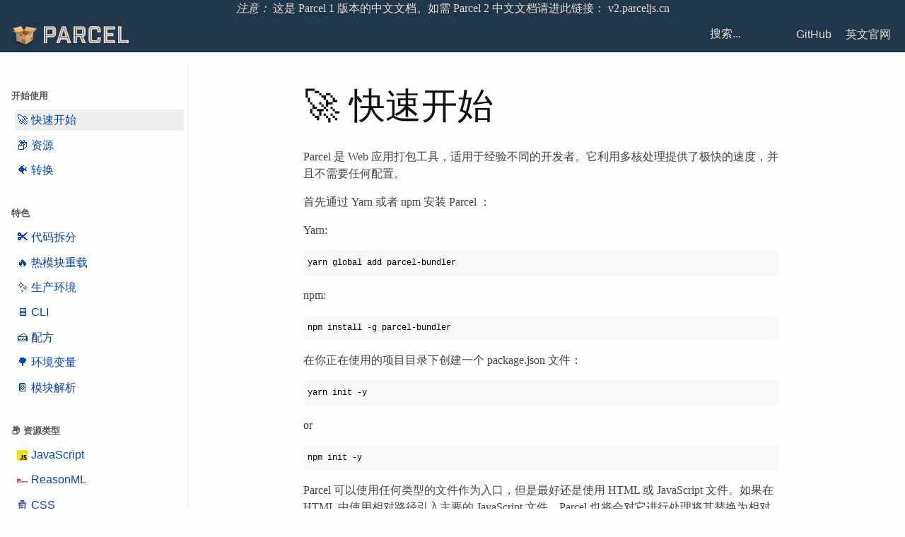

--- FILE ---
content_type: text/html; charset=utf-8
request_url: https://www.parceljs.cn/getting_started.html
body_size: 3848
content:
<!DOCTYPE html>
<html lang="zh-CN">
  <head>
    <meta charset="utf-8" />
    <meta name="viewport" content="width=device-width, initial-scale=1" />
    <title>🚀 快速开始 | Parcel中文网</title>
    <meta name="viewport" content="width=device-width, initial-scale=1.0" />
    <link type="text/css" rel="stylesheet" href="assets/style.css" />
    <link type="text/css" rel="stylesheet" href="assets/pilcrow.css" />
    <link type="text/css" rel="stylesheet" href="assets/hljs-github.min.css" />
    <link rel="shortcut icon" href="assets/favicon.ico" type="image/x-icon" />
    <script type="text/javascript">
      var LANGUAGE = 'zh'
    </script>
    <link rel="stylesheet" href="https://cdn.jsdelivr.net/npm/docsearch.js@2/dist/cdn/docsearch.min.css" />
    <script defer data-domain="parceljs.cn" src="https://tongji.devjs.cn/js/script.js"></script>
  </head>
  <body>
    <div class="parcel2-note">
      <em>注意：</em> 这是 Parcel 1 版本的中文文档。如需 Parcel 2 中文文档请进此链接：
      <a href="https://v2.parceljs.cn/">v2.parceljs.cn</a>
    </div>
    <header>
      <a class="logo" href="/">
        <img
          class="parcel"
          src="assets/parcel.png"
          srcset="assets/parcel@2x.png 2x, assets/parcel@3x.png 3x"
          height="30"
        />
        <img class="type" src="assets/logo.svg" alt="Parcel" />
      </a>
      <div class="links">
        <div class="search-input-wrapper">
          <input type="text" id="search-input" class="search-input" placeholder="搜索..." />
        </div>
        <a href="https://github.com/parcel-bundler/parcel" target="_blank">GitHub</a>
        <a href="https://parceljs.org/" target="_blank">英文官网</a>
      </div>
    </header>
    <div class="content">
      <nav>
        <h3>开始使用</h3>
        <ul>
          <li><a href="getting_started.html">🚀 快速开始</a></li>
          <li><a href="assets.html">📦 资源</a></li>
          <li><a href="transforms.html">🐠 转换</a></li>
        </ul>
        <h3>特色</h3>
        <ul>
          <li><a href="code_splitting.html">✂️ 代码拆分</a></li>
          <li><a href="hmr.html">🔥 热模块重载</a></li>
          <li><a href="production.html">✨ 生产环境</a></li>
          <li><a href="cli.html">🖥 CLI</a></li>
          <li><a href="recipes.html">🍰 配方</a></li>
          <li><a href="env.html">🌳 环境变量</a></li>
          <li><a href="module_resolution.html">📔 模块解析</a></li>
        </ul>
        <h3>📦 资源类型</h3>
        <ul>
          <li>
            <a href="javascript.html"> <img src="assets/icon-javascript.svg" />JavaScript</a>
          </li>
          <li>
            <a href="reasonML.html"> <img src="assets/icon-reason-ml.svg" />ReasonML</a>
          </li>
          <li>
            <a href="css.html"> <img src="assets/icon-css.svg" />CSS</a>
          </li>
          <li>
            <a href="scss.html"> <img src="assets/icon-sass.svg" />SCSS</a>
          </li>
          <li>
            <a href="less.html"> <img src="assets/icon-less.svg" />LESS</a>
          </li>
          <li>
            <a href="stylus.html"> <img src="assets/icon-stylus.svg" />Stylus</a>
          </li>
          <li>
            <a href="html.html"> <img src="assets/icon-html5.svg" />HTML</a>
          </li>
          <li>
            <a href="typeScript.html"> <img src="assets/icon-typescript.svg" />TypeScript</a>
          </li>
          <li>
            <a href="coffeeScript.html"> <img src="assets/icon-coffeescript.svg" />CoffeeScript</a>
          </li>
          <li>
            <a href="vue.html"> <img src="assets/icon-vuejs.svg" />Vue</a>
          </li>
          <li>
            <a href="json.html"> <img src="assets/icon-json.svg" />JSON</a>
          </li>
          <li>
            <a href="graphQL.html"> <img src="assets/icon-graphql.svg" />GraphQL</a>
          </li>
          <li>
            <a href="rust.html"> <img src="assets/icon-rust.svg" />Rust</a>
          </li>
          <li>
            <a href="webAssembly.html"> <img src="assets/icon-webassembly.svg" />WebAssembly</a>
          </li>
          <li>
            <a href="elm.html"> <img src="assets/icon-elm.svg" />Elm</a>
          </li>
          <li>
            <a href="yaml.html"> <img src="assets/icon-yaml.svg" />YAML</a>
          </li>
          <li>
            <a href="toml.html"> <img src="assets/icon-toml.svg" />TOML</a>
          </li>
          <li>
            <a href="openGL.html"> <img src="assets/icon-openGL.svg" />OpenGL</a>
          </li>
          <li>
            <a href="pug.html"> <img src="assets/icon-pug.svg" />Pug</a>
          </li>
          <li><a href="webManifest.html">WebManifest</a></li>
        </ul>
        <h3>进阶</h3>
        <ul>
          <li><a href="how_it_works.html">🛠 它如何运作</a></li>
          <li><a href="asset_types.html">📝 资源类型</a></li>
          <li><a href="plugins.html">🔌 插件</a></li>
          <li><a href="packagers.html">📦 Packagers</a></li>
          <li><a href="api.html">📚 API</a></li>
        </ul>
      </nav>
      <main><h1 id="🚀-快速开始"><a class="header-link" href="#🚀-快速开始"></a>🚀 快速开始</h1>
<p>Parcel 是 Web 应用打包工具，适用于经验不同的开发者。它利用多核处理提供了极快的速度，并且不需要任何配置。</p>
<p>首先通过 Yarn 或者 npm 安装 Parcel ：</p>
<p>Yarn:</p>
<pre class="hljs"><code>yarn global add parcel-bundler</code></pre><p>npm:</p>
<pre class="hljs"><code>npm install -g parcel-bundler</code></pre><p>在你正在使用的项目目录下创建一个 package.json 文件：</p>
<pre class="hljs"><code>yarn init -y</code></pre><p>or</p>
<pre class="hljs"><code>npm init -y</code></pre><p>Parcel 可以使用任何类型的文件作为入口，但是最好还是使用 HTML 或 JavaScript 文件。如果在 HTML 中使用相对路径引入主要的 JavaScript 文件，Parcel 也将会对它进行处理将其替换为相对于输出文件的 URL 地址。</p>
<p>接下来，创建一个 index.html 和 index.js 文件。</p>
<pre class="hljs"><code><span class="hljs-tag">&lt;<span class="hljs-name">html</span>&gt;</span>
  <span class="hljs-tag">&lt;<span class="hljs-name">body</span>&gt;</span>
    <span class="hljs-tag">&lt;<span class="hljs-name">script</span> <span class="hljs-attr">src</span>=<span class="hljs-string">&quot;./index.js&quot;</span>&gt;</span><span class="hljs-tag">&lt;/<span class="hljs-name">script</span>&gt;</span>
  <span class="hljs-tag">&lt;/<span class="hljs-name">body</span>&gt;</span>
<span class="hljs-tag">&lt;/<span class="hljs-name">html</span>&gt;</span></code></pre><pre class="hljs"><code><span class="hljs-built_in">console</span>.log(<span class="hljs-string">&#x27;hello world&#x27;</span>)</code></pre><p>Parcel 内置了一个当你改变文件时能够自动重新构建应用的开发服务器，而且为了实现快速开发，该开发服务器支持<a href="hmr.html">热模块替换</a>。只需要在入口文件指出：</p>
<pre class="hljs"><code>parcel index.html</code></pre><p>现在在浏览器中打开 <a href="http://localhost:1234/">http://localhost:1234/</a>。如果模块热重载没有生效，你可能需要<a href="hmr.html#safe-write">配置你的编辑器</a>。你也可以使用 <code>-p &lt;port number&gt;</code> 选项覆盖默认的端口。
如果没有自己的服务器可使用开发服务器，或者你的应用程序完全由客户端呈现。如果有自己的服务器，你可以在<code>watch</code> 模式下运行 Parcel 。当文件改变它仍然会自动重新构建并支持热替换，但是不会启动 web 服务。</p>
<pre class="hljs"><code>parcel watch index.html</code></pre><p>你也能使用<a href="https://createapp.dev/parcel">createapp.dev</a>在浏览器中创建一个 Parcel 项目。选择你需要的特性列如 React， Vue，Typescript 和 CSS，然后你将会看到项目实时生成。你能通过这个工具去学习如何怎么建立一个新的项目并且你也能下载这个项目作为一个 zip 文件然后立即开始写代码。</p>
<h2 id="多个文件入口"><a class="header-link" href="#多个文件入口"></a>多个文件入口</h2>
<p>假设你有超过一个的入口文件，比如是<code>index.html</code> and <code>about.html</code>，你有两种方式来打包：</p>
<p>指定当前文件的名字：</p>
<pre class="hljs"><code>parcel index.html about.html</code></pre><p>使用 tokens 并创建一个 glob：</p>
<pre class="hljs"><code>parcel ./**/*.html</code></pre><p><em>注意:</em> 假设你的文件目录结构如下:</p>
<pre class="hljs"><code><span class="hljs-bullet">- </span>folder-1
<span class="hljs-bullet">-- </span>index.html
<span class="hljs-bullet">- </span>folder-2
<span class="hljs-bullet">-- </span>index.html</code></pre><p>打开 <a href="http://localhost:1234/folder-1/">http://localhost:1234/folder-1/</a> 是不行的，反而你需要显式地指向文件 <a href="http://localhost:1234/folder-1/index.html。">http://localhost:1234/folder-1/index.html。</a></p>
<h2 id="生产模式构建"><a class="header-link" href="#生产模式构建"></a>生产模式构建</h2>
<p>当你准备在生产模式下创建，<code>build</code> 模式会关闭监听并且只建立一次。请查阅 <a href="production.html">Production</a> 查看更多细节。</p>
<h2 id="添加-parcel-到你的项目"><a class="header-link" href="#添加-parcel-到你的项目"></a>添加 parcel 到你的项目</h2>
<p>有时全局安装 Parcel 是不可能的。举个例子，假如你正在构建其他人的 build agent 或者你想使用 CI 以编程的方式构建你的项目。如果这样，你可以将 Parcel 作为本地包安装并运行。</p>
<p>Yarn 方式安装：</p>
<pre class="hljs"><code>yarn add parcel-bundler --dev</code></pre><p>NPM 方式安装：</p>
<pre class="hljs"><code>npm install parcel-bundler --save-dev</code></pre><p>接着，通过修改你的<code>package.json</code>来添加这些任务脚本</p>
<pre class="hljs"><code>{
  <span class="hljs-attr">&quot;scripts&quot;</span>: {
    <span class="hljs-attr">&quot;dev&quot;</span>: <span class="hljs-string">&quot;parcel &lt;your entry file&gt;&quot;</span>,
    <span class="hljs-attr">&quot;build&quot;</span>: <span class="hljs-string">&quot;parcel build &lt;your entry file&gt;&quot;</span>
  }
}</code></pre><p>然后，你就能运行它了：</p>
<pre class="hljs"><code><span class="hljs-comment"># 以开发模式运行</span>
yarn dev
<span class="hljs-comment"># 或</span>
npm run dev

<span class="hljs-comment"># 以生成模式运行</span>
yarn build
<span class="hljs-comment"># 或</span>
npm run build</code></pre>
        <h2>帮助我们改善文档</h2>
        <p>
          如果有遗漏或者不清楚的地方，请在本站的仓库
          <a href="https://github.com/parcel-bundler/website/issues">提交issue</a>
          或者
          <a href="https://github.com/parcel-bundler/website/edit/master/src/i18n/zh/docs/getting_started.md"
            >编辑此页面</a
          >.
        </p>
      </main>
    </div>
    <script type="text/javascript" src="https://cdn.jsdelivr.net/npm/docsearch.js@2/dist/cdn/docsearch.min.js"></script>
    <script type="text/javascript">
      ;(function() {
        var pathname = window.location.pathname.substr(1)
        var activeLink = document.querySelector('a[href="' + pathname + '"]')

        activeLink.classList.add('selected')

        docsearch({
          apiKey: '8b6be780425a72d1a1683abea2636778',
          indexName: 'parceljs',
          inputSelector: '#search-input',
          algoliaOptions: {
            facetFilters: [`lang:${LANGUAGE}`]
          }
        })
      })()
    </script>
  </body>
</html>


--- FILE ---
content_type: text/css; charset=utf-8
request_url: https://www.parceljs.cn/assets/style.css
body_size: 2127
content:
html {
  height: 100%;
  font-size: 100%;
  overflow-y: auto;
  -webkit-overflow-scrolling: touch;
  -webkit-text-size-adjust: 100%;
  -ms-text-size-adjust: 100%;
}

body {
  color: #444;
  font-family: Georgia, Palatino, 'Palatino Linotype', Times, 'Times New Roman', serif;
  font-size: 12px;
  line-height: 1.5em;
  padding: 0;
  margin: 0;
  background: #fefefe;
  box-sizing: border-box;
  width: 100%;
  min-width: 320px;
}

*,
*:before,
*:after {
  box-sizing: inherit;
}

.parcel2-note {
  font-family: Georgia, Palatino, 'Palatino Linotype', Times, 'Times New Roman', serif;
  background: #21374b;
  color: #e7dacb;
  text-align: center;
}

.parcel2-note a {
  color: #e7dacb;
  text-decoration: none;
  transition: color 125ms;
}

.parcel2-note a:hover {
  color: #27ae60;
}

.parcel2-note a:visited {
  color: currentColor;
}

header {
  position: -webkit-sticky;
  position: sticky;
  top: 0;
  background: #21374b;
  color: #e7dacb;
  display: flex;
  justify-content: space-between;
  align-items: center;
  height: 50px;
  z-index: 500;
  font-family: 'Gill Sans', 'Avenir Next', Avenir, 'Helvetica Neue', Helvetica, Arial, sans-serif;
}

header .logo {
  display: inline-block;
  padding: 0 15px;
}

header .logo .parcel {
  margin-top: 5px;
  margin-right: 5px;
}

header .logo .type {
  width: 120px;
}

header .links {
  margin-right: 20px;
  display: flex;
  align-items: center;
}

header .links a {
  color: #e7dacb;
  text-decoration: none;
  padding-left: 20px;
  transition: color 125ms;
}

header .links a:hover {
  color: #27ae60;
}

header .links a:visited {
  color: currentColor;
}

.language-dropdown {
  -moz-appearance: none;
  -webkit-appearance: none;
  appearance: none;
  background: transparent;
  border: none;
  color: inherit;
  font-family: inherit;
  font-size: inherit;
  text-align: right;
  outline: none;
}

.language-dropdown:hover,
.language-dropdown:focus,
.language-dropdown option {
  color: #27ae60;
}

.content {
  display: flex;
  width: 100%;
  max-width: 1280px;
  min-height: 100%;
  margin: 0 auto;
  padding: 1em;
}

.search-input {
  display: inline-block;
  padding: 2px 8px;
  width: 90px;
  border: none;
  border-radius: 50px;
  font-family: 'Gill Sans', 'Avenir Next', Avenir, 'Helvetica Neue', Helvetica, Arial, sans-serif;
  font-size: inherit;
  margin: 0 20px;
  transition: all 250ms;
  background: rgba(255, 255, 255, 0);
  color: #e7dacb;
}

.search-input::placeholder {
  color: #e7dacb;
}

.search-input:hover {
  background: rgba(255, 255, 255, 0.1);
}

.search-input:focus {
  width: 200px;
  background: rgba(255, 255, 255, 0.2);
  outline: none;
}

nav {
  width: 250px;
  font-family: 'Avenir Next', Avenir, 'Helvetica Neue', Helvetica, Arial, sans-serif;
  border-right: 1px solid #eee;

  position: -webkit-sticky;
  position: sticky;
  align-self: flex-start;
  height: calc(100vh - 50px - 2em);
  top: calc(50px + 1em);
  overflow: hidden;
  overflow-y: scroll;
}

nav ul {
  list-style-type: none;
  padding: 0;
  margin: 0;
}

nav ul li {
  margin: 5px;
}

nav ul li a {
  display: block;
  padding: 0.2em;
  margin-bottom: 3px;
  border-radius: 3px 0 0 3px;
}

nav ul li a img {
  width: 15px;
  height: 15px;
  margin-right: 5px;
}

nav ul li a:hover {
  background: #f8f8f8;
}

nav ul li a.selected {
  background: #eee;
}

nav h3 {
  font-weight: 600;
  text-transform: uppercase;
  font-size: 13px;
  opacity: 0.7;
  margin-top: 3em;
}

main {
  flex: 1;
  max-width: 42em;
  margin: 0 auto;
}

a {
  color: #0645ad;
  text-decoration: none;
}
a:visited {
  color: #0645ad;
}
a:hover {
  color: #06e;
}
a:active {
  color: #faa700;
}
a:focus {
  outline: thin dotted;
}
a:hover,
a:active {
  outline: 0;
}

p {
  margin: 1em 0;
}

img {
  max-width: 100%;
}

h1,
h2,
h3,
h4,
h5,
h6 {
  font-weight: 400;
  color: #111;
  line-height: 1em;
  font-family: 'Gill Sans', 'Avenir Next', Avenir, 'Helvetica Neue', Helvetica, Arial, sans-serif;
}
h4,
h5,
h6 {
  font-weight: bold;
}
h1 {
  font-size: 3.2em;
}
h2 {
  font-size: 2em;
}
h3 {
  font-size: 1.5em;
}
h4 {
  font-size: 1.2em;
}
h5 {
  font-size: 1em;
}
h6 {
  font-size: 0.9em;
}

blockquote {
  color: #666666;
  margin: 0;
  padding-left: 3em;
  border-left: 0.5em #eee solid;
}
hr {
  display: block;
  height: 2px;
  border: 0;
  border-top: 1px solid #aaa;
  border-bottom: 1px solid #eee;
  margin: 1em 0;
  padding: 0;
}
pre,
code,
kbd,
samp {
  color: #000;
  font-family: 'SFMono-Regular', Consolas, 'Liberation Mono', Menlo, Courier, monospace;
  font-size: 0.98em;
}
pre {
  white-space: pre;
  white-space: pre-wrap;
  word-wrap: break-word;
  font-size: 12px;
}

p code {
  font-size: 0.95em;
  background-color: #f8f8f8;
  border-radius: 3px;
  padding: 0 0.2em;
  display: inline-block;
}

p a code {
  color: #0645ad;
  text-decoration: none;
}

b,
strong {
  font-weight: bold;
}

dfn {
  font-style: italic;
}

ins {
  background: #ff9;
  color: #000;
  text-decoration: none;
}

mark {
  background: #ff0;
  color: #000;
  font-style: italic;
  font-weight: bold;
}

sub,
sup {
  font-size: 75%;
  line-height: 0;
  position: relative;
  vertical-align: baseline;
}
sup {
  top: -0.5em;
}
sub {
  bottom: -0.25em;
}

ul,
ol {
  margin: 1em 0;
  padding: 0 0 0 2em;
}
li p:last-child {
  margin: 0;
}
dd {
  margin: 0 0 0 2em;
}

img {
  border: 0;
  -ms-interpolation-mode: bicubic;
  vertical-align: middle;
}

table {
  border-collapse: collapse;
  border-spacing: 0;
}
td {
  vertical-align: top;
}

td,
th {
  border: 1px solid #999;
  padding: 0.5rem 1rem;
}

@media only screen and (max-width: 952px) {
  .content {
    flex-direction: column;
    width: auto;
  }

  header {
    position: static;
  }

  nav {
    position: static;
    width: 100%;
    height: auto;
    background: white;
    border-right: none;
    border-bottom: 1px solid #eee;
    overflow-y: hidden;
  }

  nav ul {
    display: flex;
    justify-content: space-evenly;
    flex-wrap: wrap;
    max-width: 42em;
    margin: 1em auto;
  }

  nav ul li a {
    border-radius: 3px;
    margin-bottom: 5px;
  }

  nav h3 {
    text-align: center;
  }
}

@media only screen and (max-width: 768px) {
  header {
    height: auto;
    display: block;
    position: relative;
  }

  header .logo {
    padding: 10px 15px;
  }

  header .logo .parcel {
    height: 26px;
  }

  header .logo .type {
    width: 100px;
  }

  header .links {
    width: 100%;
    height: 50px;
    padding: 0 20px;
    background: #2e4e6b;
    justify-content: space-around;
  }

  .language-dropdown,
  header .links a {
    padding: 0;
    font-size: 16px;
  }

  .search-input-wrapper {
    position: absolute;
    top: 17px;
    right: 0;
  }

  .search-input {
    width: 125px;
    margin: 0 15px;
    background: rgba(255, 255, 255, 0.2);
    outline: none;
  }

  .search-input:focus {
    width: 125px;
  }
}

@media only screen and (min-width: 480px) {
  body {
    font-size: 14px;
  }
}

@media only screen and (min-width: 768px) {
  body {
    font-size: 16px;
  }
}

@media print {
  * {
    background: transparent !important;
    color: black !important;
    filter: none !important;
    -ms-filter: none !important;
  }
  nav {
    display: none;
  }
  body {
    font-size: 12pt;
    max-width: 100%;
  }
  a,
  a:visited {
    text-decoration: underline;
  }
  hr {
    height: 1px;
    border: 0;
    border-bottom: 1px solid black;
  }
  a[href]:after {
    content: ' (' attr(href) ')';
  }
  abbr[title]:after {
    content: ' (' attr(title) ')';
  }
  .ir a:after,
  a[href^='javascript:']:after,
  a[href^='#']:after {
    content: '';
  }
  pre,
  blockquote {
    border: 1px solid #999;
    padding-right: 1em;
    page-break-inside: avoid;
  }
  tr,
  img {
    page-break-inside: avoid;
  }
  img {
    max-width: 100% !important;
  }
  @page :left {
    margin: 15mm 20mm 15mm 10mm;
  }
  @page :right {
    margin: 15mm 10mm 15mm 20mm;
  }
  p,
  h2,
  h3 {
    orphans: 3;
    widows: 3;
  }
  h2,
  h3 {
    page-break-after: avoid;
  }
}


--- FILE ---
content_type: text/css; charset=utf-8
request_url: https://www.parceljs.cn/assets/pilcrow.css
body_size: 150
content:
h1,
h2,
h3,
h4,
h5,
h6 {
  position: relative;
}

h1:hover .header-link:before,
h2:hover .header-link:before,
h3:hover .header-link:before,
h4:hover .header-link:before,
h5:hover .header-link:before,
h6:hover .header-link:before {
  content: '\00B6'; /* pilcrow */
  color: #888;
  font-size: smaller;
}

.header-link {
  -webkit-user-select: none;
  -moz-user-select: none;
  -ms-user-select: none;
  user-select: none;

  position: absolute;
  top: -0.11em;
  left: -0.7em;
  display: block;
  padding-right: 1em;
}

h1:hover .header-link,
h2:hover .header-link,
h3:hover .header-link,
h4:hover .header-link,
h5:hover .header-link,
h6:hover .header-link {
  display: inline-block;
  text-decoration: none;
}


--- FILE ---
content_type: image/svg+xml
request_url: https://www.parceljs.cn/assets/icon-coffeescript.svg
body_size: 1882
content:
<?xml version="1.0" encoding="UTF-8" standalone="no" ?>
<svg width="256px" height="206px" viewBox="0 0 256 206" version="1.1" xmlns="http://www.w3.org/2000/svg" xmlns:xlink="http://www.w3.org/1999/xlink" preserveAspectRatio="xMidYMid">
    <g>
        <path d="M101.614018,9.07118344 C101.846878,10.4683416 101.148299,11.6326402 98.8197015,12.7969387 C95.7925254,11.1669208 89.2724538,10.2354819 83.9166806,10.7012013 C78.0951881,11.1669208 73.2051344,13.0297984 73.9037135,16.9884133 C74.8351523,20.9470282 80.4237851,23.2756252 90.4367523,22.3441864 C114.887021,20.2484491 114.654161,3.7154103 150.514555,0.455374484 C178.457719,-2.10608223 194.059319,6.50972672 196.155057,16.9884133 C197.785075,25.1385028 191.032143,33.0557327 170.773349,34.6857506 C152.843152,36.3157685 142.364466,31.4257148 141.433027,26.535661 C140.967307,23.9742043 142.364466,20.2484491 150.980275,19.3170103 C151.911713,23.2756252 156.801767,27.4670999 168.444752,26.3028013 C176.827702,25.6042222 183.813493,22.5770461 182.882054,17.9198521 C181.950615,13.0297984 173.101946,10.2354819 159.130364,11.3997805 C130.721481,13.9612372 123.73569,29.5628372 99.5182806,31.6585745 C82.2866627,33.2885924 68.3150806,27.0013805 66.452203,17.6869924 C65.7536239,14.1940969 65.7536239,6.04400732 83.9166806,4.41398941 C93.2310687,3.7154103 100.682579,5.34542821 101.614018,9.07118344 L101.614018,9.07118344 Z M10.7987344,106.406539 C2.88150451,116.419506 -0.611391007,128.062491 0.087188097,139.472616 C0.785767201,150.882742 6.37440004,160.19713 15.2230687,167.41578 C24.5374568,174.634431 34.5504239,176.730168 45.9605493,174.634431 C50.3848836,173.935852 55.2749373,171.607255 59.6992717,170.210097 C50.3848836,170.210097 42.4676538,167.182921 34.5504239,160.895709 C25.934615,154.608497 20.1131224,145.759828 18.7159642,135.048282 C16.6202269,125.035315 18.7159642,115.720927 24.304597,107.570837 C30.591809,99.6536073 38.7418985,95.229273 49.4534448,93.8321148 C60.1649911,93.1335357 69.4793791,95.9278521 78.7937672,102.447924 C76.6980299,99.4207476 73.6708538,97.3250103 70.8765373,94.5306939 C61.5621493,88.2434819 51.5491821,85.2163058 39.2076179,88.2434819 C28.0303523,90.5720789 18.7159642,96.3935715 10.7987344,106.406539 L10.7987344,106.406539 Z M135.611534,52.6159476 C105.572633,52.6159476 78.7937672,49.5887715 59.466412,45.3972969 C38.7418985,40.2743834 27.7974926,34.6857506 27.7974926,27.4670999 C27.7974926,24.4399237 29.1946508,21.878467 33.3861254,18.8512909 C20.3459821,23.9742043 13.3601911,28.165679 13.3601911,34.6857506 C14.0587702,41.9044013 25.7017553,49.1230521 49.4534448,54.7116849 C71.8079761,60.3003178 100.449719,63.3274939 134.912955,63.3274939 C170.07477,63.3274939 198.017934,60.3003178 220.372466,54.7116849 C244.124155,49.1230521 255.534281,41.6715416 255.534281,34.6857506 C255.534281,29.5628372 250.411367,24.6727834 241.096979,20.9470282 C243.192716,22.3441864 244.822734,24.6727834 244.822734,27.2342402 C244.822734,34.4528909 234.111188,40.2743834 212.455236,45.1644372 C192.429302,49.5887715 166.814734,52.6159476 135.611534,52.6159476 L135.611534,52.6159476 Z M221.303904,72.6418819 C198.949373,77.7647954 170.30763,81.2576909 135.844394,81.2576909 C100.682579,81.2576909 72.0408358,77.5319357 49.6863045,72.6418819 C29.6603702,67.5189685 18.9488239,61.9303357 15.2230687,56.1088431 C18.9488239,81.2576909 27.5646329,105.00938 38.9747582,125.966754 C47.5905672,139.006897 56.2063761,150.417022 64.8221851,162.758586 C68.5479403,169.977237 71.109397,177.195888 72.739415,184.414539 C78.3280478,192.331768 86.4781373,197.454682 96.4911045,200.248998 C108.832669,204.673333 121.639952,206.53621 134.680096,205.837631 L136.077254,205.837631 C149.117397,206.53621 162.856119,204.440473 175.430543,200.248998 C184.744931,197.221822 192.662161,192.331768 198.483654,184.414539 L199.182233,184.414539 C200.579391,177.195888 202.907988,169.977237 206.400884,162.758586 C215.016693,150.417022 223.632501,139.006897 232.24831,125.966754 C243.658436,105.24224 251.575666,81.4905506 256,56.1088431 C251.342806,62.6289148 240.63126,68.2175476 221.303904,72.6418819 L221.303904,72.6418819 Z" fill="#28334C"></path>
    </g>
</svg>


--- FILE ---
content_type: image/svg+xml
request_url: https://www.parceljs.cn/assets/icon-vuejs.svg
body_size: 180
content:
<?xml version="1.0" encoding="UTF-8" standalone="no"?>
<svg width="256px" height="221px" viewBox="0 0 256 221" version="1.1" xmlns="http://www.w3.org/2000/svg" xmlns:xlink="http://www.w3.org/1999/xlink" preserveAspectRatio="xMidYMid">
	<g>
		<path d="M204.8,0 L256,0 L128,220.8 L0,0 L50.56,0 L97.92,0 L128,51.2 L157.44,0 L204.8,0 Z" fill="#41B883"></path>
		<path d="M0,0 L128,220.8 L256,0 L204.8,0 L128,132.48 L50.56,0 L0,0 Z" fill="#41B883"></path>
		<path d="M50.56,0 L128,133.12 L204.8,0 L157.44,0 L128,51.2 L97.92,0 L50.56,0 Z" fill="#35495E"></path>
	</g>
</svg>


--- FILE ---
content_type: image/svg+xml
request_url: https://www.parceljs.cn/assets/icon-reason-ml.svg
body_size: 1111
content:
<?xml version="1.0" encoding="UTF-8"?>
<svg width="512px" height="192px" viewBox="0 0 512 192" version="1.1" xmlns="http://www.w3.org/2000/svg" xmlns:xlink="http://www.w3.org/1999/xlink" preserveAspectRatio="xMidYMid">
		<g>
				<rect fill="#DD4B39" x="0" y="0" width="191.33564" height="191.33564"></rect>
				<path d="M255.190367,174.50519 L250.173121,161.543972 L218.501758,161.543972 L213.379986,174.50519 L193.729107,174.50519 L225.191419,101.232498 L244.842298,101.232498 L275.572927,174.50519 L255.190367,174.50519 Z M224.250685,146.910339 L244.52872,146.910339 L234.494228,120.778851 L224.250685,146.910339 Z M335.873772,123.810104 C328.138851,119.420014 318.313412,115.970657 312.250907,115.970657 C307.651765,115.970657 304.620512,117.643073 304.620512,120.987903 C304.620512,133.112913 343.190588,126.214201 343.190588,152.55474 C343.190588,167.501952 330.020318,175.132346 313.71427,175.132346 C301.484734,175.132346 288.732567,170.63773 279.952388,163.425439 L287.37373,148.478228 C294.899599,154.958837 306.292927,159.557979 313.923322,159.557979 C319.567723,159.557979 323.121606,157.46746 323.121606,153.6 C323.121606,141.161412 284.551529,148.68728 284.551529,122.764844 C284.551529,109.071945 296.15391,100.396291 313.818796,100.396291 C324.584969,100.396291 335.455668,103.741121 343.086062,108.653841 L335.873772,123.810104 Z M391.366422,100.709869 C414.048554,100.709869 430.981758,116.597813 430.981758,137.816581 C430.981758,159.244401 414.048554,175.341398 391.366422,175.341398 C368.684291,175.341398 351.751087,159.244401 351.751087,137.816581 C351.751087,116.493287 368.684291,100.709869 391.366422,100.709869 Z M391.575474,117.015917 C380.600249,117.015917 371.401965,126.005149 371.401965,137.921107 C371.401965,149.837066 380.704775,159.035349 391.575474,159.035349 C402.550699,159.035349 411.330879,149.837066 411.330879,137.921107 C411.330879,126.005149 402.550699,117.015917 391.575474,117.015917 Z M444.036872,101.232498 L460.86555,101.232498 L494.104803,145.34245 L494.104803,101.232498 L511.874215,101.232498 L511.874215,174.50519 L495.150062,174.50519 L461.91081,130.604291 L461.91081,174.50519 L444.036872,174.50519 L444.036872,101.232498 Z" fill="#333333" fill-rule="nonzero"></path>
				<path d="M113.497467,174.50519 L91.8605952,174.50519 L81.1989481,154.227156 L66.9834187,154.227156 L66.9834187,174.50519 L47.8551696,174.50519 L47.8551696,101.232498 L80.7808443,101.232498 C100.222671,101.232498 111.302422,110.639834 111.302422,126.945882 C111.302422,138.025633 106.70328,146.178657 98.2366782,150.568747 L113.497467,174.50519 Z M66.9834187,116.493287 L66.9834187,138.966367 L80.8853702,138.966367 C88.6202907,138.966367 93.1149066,134.994381 93.1149066,127.573038 C93.1149066,120.360747 88.6202907,116.493287 80.8853702,116.493287 L66.9834187,116.493287 Z M123.531958,101.232498 L181.33481,101.232498 L181.33481,116.493287 L142.660208,116.493287 L142.660208,130.186187 L177.571875,130.186187 L177.571875,145.34245 L142.660208,145.446976 L142.660208,159.244401 L182.380069,159.244401 L182.380069,174.50519 L123.531958,174.50519 L123.531958,101.232498 Z" fill="#FFFFFF" fill-rule="nonzero"></path>
		</g>
</svg>


--- FILE ---
content_type: image/svg+xml
request_url: https://www.parceljs.cn/assets/icon-graphql.svg
body_size: 1626
content:
<?xml version="1.0" encoding="UTF-8" standalone="no"?>
<svg width="256px" height="288px" viewBox="0 0 256 288" version="1.1" xmlns="http://www.w3.org/2000/svg" xmlns:xlink="http://www.w3.org/1999/xlink" preserveAspectRatio="xMidYMid">
    <g fill-rule="evenodd">
        <path d="M152.575995,32.9634453 L211.722058,67.1124427 C213.387503,65.348329 215.332859,63.7907081 217.539734,62.5088708 C229.806457,55.4573413 245.452038,59.6441869 252.577021,71.9109101 C259.62855,84.1776333 255.441705,99.8232143 243.174982,106.948197 C240.984974,108.207124 238.684929,109.10784 236.343812,109.66832 L236.343812,177.99302 C238.659582,178.554683 240.934429,179.449686 243.101528,180.695443 C255.441705,187.820426 259.62855,203.466007 252.503568,215.73273 C245.452038,227.999453 229.733004,232.186299 217.46628,225.13477 C215.024105,223.730884 212.902189,221.983449 211.125456,219.988103 L152.340162,253.928803 C153.180519,256.46808 153.635248,259.18431 153.635248,262.008393 C153.635248,276.111452 142.176512,287.64364 128,287.64364 C113.823488,287.64364 102.364752,276.184905 102.364752,262.008393 C102.364752,259.488481 102.726802,257.054441 103.40181,254.755362 L44.2714887,220.615454 C42.6238257,222.34493 40.705394,223.873378 38.5337196,225.13477 C26.193543,232.186299 10.547962,227.999453 3.49643248,215.73273 C-3.55509701,203.466007 0.631748621,187.820426 12.8984718,180.695443 C15.0673397,179.448669 17.3418356,178.553222 19.6561876,177.991646 L19.6561876,109.66832 C17.3150714,109.10784 15.0150257,108.207124 12.8250184,106.948197 C0.558295189,99.8966677 -3.62855044,84.1776333 3.42297904,71.9109101 C10.4745085,59.6441869 26.193543,55.4573413 38.4602662,62.5088708 C40.6551374,63.7837361 42.5913269,65.3313931 44.2507413,67.0836756 L103.41276,32.9254664 C102.730718,30.6154532 102.364752,28.1687503 102.364752,25.6352478 C102.364752,11.4587354 113.823488,0 128,0 C142.176512,0 153.635248,11.4587354 153.635248,25.6352478 C153.635248,28.1826393 153.265258,30.6422768 152.575995,32.9634453 Z M146.413638,43.4848713 L205.700555,77.715193 C203.867899,84.1516888 204.540515,91.2885638 208.137694,97.5461579 C211.746601,103.824151 217.625783,107.985785 224.150543,109.607654 L224.150543,178.017842 C223.818032,178.099463 223.48718,178.187674 223.158201,178.282419 L145.72529,44.1686182 C145.959017,43.9450469 146.18851,43.7170876 146.413638,43.4848713 Z M110.29093,44.1841203 L32.8593279,178.295656 C32.524559,178.19844 32.1878611,178.108015 31.8494573,178.024438 L31.8494573,109.607654 C38.3742168,107.985785 44.2533992,103.824151 47.8623055,97.5461579 C51.466599,91.276189 52.1347497,84.1234583 50.2885426,77.6770157 L109.558747,43.4563434 C109.797913,43.7038019 110.042027,43.9464469 110.29093,44.1841203 Z M135.162749,50.259763 L212.576817,184.340928 C210.844241,185.99279 209.317376,187.91755 208.064241,190.097482 C206.818484,192.264581 205.923481,194.539429 205.361818,196.855198 L50.6395564,196.855198 C50.0779798,194.540846 49.1825333,192.26635 47.9357589,190.097482 C46.6776713,187.931497 45.1539248,186.017428 43.4300297,184.372667 L120.858821,50.2659993 C123.124941,50.9200822 125.520915,51.2704957 128,51.2704957 C130.486952,51.2704957 132.890265,50.9178547 135.162749,50.259763 Z M146.958084,244.737995 L205.860107,210.729899 C205.683398,210.174924 205.525483,209.614096 205.38664,209.048468 L50.6067643,209.048468 C50.5246888,209.380792 50.4360084,209.711472 50.3407792,210.040295 L109.531782,244.215239 C114.192298,239.378545 120.739739,236.373145 128,236.373145 C135.518379,236.373145 142.272352,239.596041 146.958084,244.737995 Z" fill="#E535AB"></path>
    </g>
</svg>


--- FILE ---
content_type: image/svg+xml
request_url: https://www.parceljs.cn/assets/logo.svg
body_size: 1055
content:
<svg xmlns="http://www.w3.org/2000/svg" viewBox="0 0 1068.58691 218.40186" fill="#E7DACB"><title>Asset 1</title><path d="M134.10156,41.99756c25.2002,0,42.6001,17.40039,42.6001,42.60059v54.60059c0,25.2002-17.3999,42.60059-42.6001,42.60059H66.90088v76.20117H23.7002V41.99756Zm24,46.80078c0-18.6001-10.80029-29.40039-29.40039-29.40039H42.30029V240.6001h6V164.39893h80.40088c18.6001,0,29.40039-10.7998,29.40039-29.40039ZM128.70117,65.39795c15.00049,0,23.40039,8.40039,23.40039,23.40039v46.2002c0,15.00049-8.3999,23.40039-23.40039,23.40039H48.30029v-93.001Zm-5.3999,75.60107c6.6001,0,10.2002-3.6001,10.2002-10.2002V92.99854c0-6.6001-3.6001-10.2002-10.2002-10.2002H66.90088V140.999Z" transform="translate(-23.7002 -40.79785)"/><path d="M223.79834,258.00049H179.09766L248.69873,41.99756h50.40039L368.7002,258.00049h-46.501l-14.09961-48.60156H238.19873ZM343.19922,240.6001l-55.5-181.20215H260.09863L203.69824,240.6001h5.7002l15-48.60059H322.7998L337.499,240.6001ZM263.69873,65.39795,226.19824,185.99951H320.999L284.09912,65.39795Zm9.8999,24.00049,22.80029,79.20068h-46.2002Z" transform="translate(-23.7002 -40.79785)"/><path d="M509.99512,258.00049l-34.7998-80.10107H440.39453v80.10107h-43.2002V41.99756H507.2959c25.2002,0,42.59961,17.40039,42.59961,42.60059v50.70068c0,20.3999-11.39941,35.7002-29.39941,40.80029l36,81.90137Zm18.90039-17.40039-34.7998-79.80127h7.7998c18.60059,0,29.40039-10.7998,29.40039-29.3999V88.79834c0-18.6001-10.7998-29.40039-29.40039-29.40039H415.79492V240.6001h6V160.79883h66L522.5957,240.6001ZM525.2959,131.39893c0,15-8.40039,23.3999-23.40039,23.3999H421.79492V65.39795h80.10059c15,0,23.40039,8.40039,23.40039,23.40039Zm-28.80078,6.2998c6.60059,0,10.2002-3.6001,10.2002-10.2002v-34.5c0-6.6001-3.59961-10.2002-10.2002-10.2002H440.39453v54.90039Z" transform="translate(-23.7002 -40.79785)"/><path d="M697.49316,91.79834c0-6.6001-3.59961-10.2002-10.2002-10.2002h-46.7998c-6.60059,0-10.2002,3.6001-10.2002,10.2002V208.19971c0,6.59961,3.59961,10.19922,10.2002,10.19922H687.293c6.60059,0,10.2002-3.59961,10.2002-10.19922V181.79932h43.20117V216.6001c0,25.19922-17.40039,42.59961-42.60059,42.59961H629.69238c-25.2002,0-42.59961-17.40039-42.59961-42.59961V83.39844c0-25.20068,17.39941-42.60059,42.59961-42.60059h68.40137c25.2002,0,42.60059,17.3999,42.60059,42.60059v34.80029H697.49316Zm-4.7998-27.6001c15,0,23.40039,8.3999,23.40039,23.3999v13.80029h6V87.59814c0-18.6001-10.7998-29.40039-29.40039-29.40039H635.09277c-18.59961,0-29.40039,10.80029-29.40039,29.40039V212.39893c0,18.60059,10.80078,29.40039,29.40039,29.40039h57.60059c18.60059,0,29.40039-10.7998,29.40039-29.40039V199.19971h-6v13.19922c0,15.001-8.40039,23.40039-23.40039,23.40039H635.09277c-15,0-23.40039-8.39941-23.40039-23.40039V87.59814c0-15,8.40039-23.3999,23.40039-23.3999Z" transform="translate(-23.7002 -40.79785)"/><path d="M920.38965,41.99756V82.79834H822.28809v44.40039h79.501V167.999h-79.501v49.20068h98.10156v40.80078H779.08789V41.99756ZM901.78906,240.6001v-6H803.68848v-84.001h79.501v-6.00049h-79.501V65.39795h98.10059v-6H797.68848V240.6001Z" transform="translate(-23.7002 -40.79785)"/><path d="M1001.68555,41.99756V217.19971h90.60156v40.80078H958.48535V41.99756Zm72.001,198.60254v-6H983.08594V59.39795h-6V240.6001Z" transform="translate(-23.7002 -40.79785)"/></svg>

--- FILE ---
content_type: image/svg+xml
request_url: https://www.parceljs.cn/assets/icon-stylus.svg
body_size: 1532
content:
<?xml version="1.0" encoding="utf-8"?>
<!-- Generator: Adobe Illustrator 18.0.0, SVG Export Plug-In . SVG Version: 6.00 Build 0)  -->
<!DOCTYPE svg PUBLIC "-//W3C//DTD SVG 1.1//EN" "http://www.w3.org/Graphics/SVG/1.1/DTD/svg11.dtd">
<svg version="1.1" id="Layer_1" xmlns="http://www.w3.org/2000/svg" xmlns:xlink="http://www.w3.org/1999/xlink" x="0px" y="0px"
	 width="393.3px" height="241.4px" viewBox="0 0 393.3 241.4" enable-background="new 0 0 393.3 241.4" xml:space="preserve">
<g>
	<path fill="#333333" d="M60.6,187.8c10.2-12.2,11.4-24.8,3.5-48.2c-5-14.8-13.3-26.2-7.2-35.4c6.5-9.8,20.3-0.3,8.8,12.8l2.3,1.6
		c13.8,1.6,20.6-17.3,10.3-22.7c-27.2-14.2-51,13.1-40.5,44.7c4.5,13.4,10.8,27.6,5.7,38.9c-4.4,9.7-12.9,15.4-18.6,15.6
		c-11.9,0.6-4-26.7,9.7-33.5c1.2-0.6,2.9-1.4,1.3-3.4c-16.9-1.9-26.8,5.9-32.5,16.8C-13.2,206.7,34.9,218.4,60.6,187.8z"/>
	<path fill="#333333" d="M357.6,94.6c3.9,9.6,9.8,19.1,6.3,27.5c-2.9,7.2-6.7,10.2-10.9,10.9c-5.9,1-4.3-17.5,5.8-23
		c0.9-0.5,2.2-2.9,1-4.3c-12.8-0.7-20,5.4-23.9,13.5c-11.3,23.7,25.6,30.2,43.7,6.9c7.2-9.3,7.5-18.5,0.6-35.2
		c-4.4-10.6-11.1-18.5-6.9-25.5c4.5-7.4,15.3-1,7.2,8.9l1.8,1c10.5,0.6,14.8-13.4,6.8-16.9C368,49.4,348.3,72.1,357.6,94.6z"/>
	<path fill="#333333" d="M224,69.3c-7.3-5.8-27.8,3.9-33.6,18.3c-7.3,18.3-18.1,45-28.7,56.7c-11.2,12.3-12.3,2.8-11.2-4.3
		c2.6-16.7,18.9-55.4,27.8-66.3c-3.3-4.9-24.9-4.2-39.9,19.1c-5.6,8.8-18.4,38.1-32.6,61.2c-3.1,5-7,1.5-4-10.2
		c3.4-13.5,13.4-50.6,26.3-79.8c33.8-6.7,69.7-11.4,97.2-11.5c3.7-1,6.2-4.3,0-4.5c-23.7-0.8-59.3,2-92.6,6.2
		c6.4-12.8,13.3-23,20.3-27.3C145.4,22.1,130,24,121.2,37c-3.9,5.8-7.8,12.8-11.5,20.4c-24.4,3.8-45.3,8.1-55.9,12.1
		c-11,4.2-9.8,17.5-3.1,15c13.9-5.2,32.7-10.6,53.6-15.4C91,99.1,80.6,134.5,78.1,148.9c-6.2,35,15.5,34.8,26.1,21
		c11.5-15.1,35.5-68.2,39.2-73.8c1.1-1.9,2.6-0.9,1.8,0.8c-26.8,53.5-24.5,74.2-2.8,69.6c9.8-2.1,26.7-18.9,31.1-27.6
		c0.9-2.1,2.8-1.9,2.4-1c-17,44.1-38.6,79.8-53.1,91c-13.2,10.1-23-11.8,23.7-43.2c6.9-4.7,3.7-11.1-4.1-8.9c0,0,0,0,0,0
		c-24.1,3.8-93.1,25.7-123.4,46.7c-2.3,1.6-4.4,2.9-4.3,6.2c0.1,1.9,3.4,1.2,5,0.2c39.2-23.5,71.3-32.7,108.1-40.4
		c0.5,0.2,1.1,0.3,1.6,0.1c1.7-0.4,1.6,0.5,0.5,1.2c-2.5,1.4-5,2.7-5.6,2.9c-24.8,9.7-39.8,31.1-34.5,42c4.5,9.4,28.8,6,40.3-0.2
		c28.2-15.3,48.7-45.3,62.7-86.7C205,112.1,220.4,70.5,224,69.3z"/>
	<path fill="#333333" d="M387.9,154c-45.9-6-144.9,2-188.6,13.6c-13,3.4-9.4,10.3-2.8,9c0.1,0,2.9-0.7,3-0.7
		c35.9-7,123-13.1,173.8-3.4C379.4,173.6,397.7,155.3,387.9,154z"/>
	<path fill="#333333" d="M236.8,148.6c12.8-6.4,31.8-46,44.3-67.7c0.9-1.6,2.5-0.3,1.6,0.8c-31.6,54.4-18.2,60.7-5.7,59.9
		c16.7-1,32.1-25,35.5-30.4c1.4-2.1,2.2-0.4,1.4,1.1c-0.8,2.5-3.7,6.9-6.4,12.9c-3.8,8.5,0.2,11.8,3.5,13.3
		c5.2,2.5,19.4,0.9,21.6-7.8c-14.2-0.3,19.8-67.3,23.3-71.4c-9.5-5.5-24.2,0.5-30.9,13.7c-14.3,28.3-26.3,51.1-33.8,51.5
		c-14.6,0.8,16.8-63.1,21.9-65.1c-3.1-4.5-23-2.6-34.1,14.6c-4,6.2-28.4,49.4-34.4,56.5c-10.6,12.6-11.4,1.8-8.4-10.8
		c1-4.3,2.7-9.8,4.9-15.9c7-15.8,14.5-20.8,19.1-25.9c30.9-34.3,48.6-62.1,41.6-73c-6.2-9.7-26.9-5.4-40.2,14.6
		c-24.5,36.7-47.1,87-50,110C208.8,152.5,225.5,154.2,236.8,148.6z M249.8,81.3c1.1-2.5,1.8-3.2,3.7-7.4c0,0,0,0,0,0
		c11-24.2,24.8-49.7,34.3-61.6c5.9-6.2,14.2,2.2-0.8,25.2c-8.8,13.6-18.8,26.1-29.7,37.1c0,0,0,0,0,0.1c-2.8,3.1-5.3,5.7-6.4,7.2
		C250.1,82.9,249.2,82.7,249.8,81.3z"/>
</g>
</svg>


--- FILE ---
content_type: image/svg+xml
request_url: https://www.parceljs.cn/assets/icon-json.svg
body_size: 732
content:
<?xml version="1.0" encoding="UTF-8" standalone="no" ?>
<svg width="256px" height="256px" viewBox="0 0 256 256" version="1.1" xmlns="http://www.w3.org/2000/svg" xmlns:xlink="http://www.w3.org/1999/xlink" preserveAspectRatio="xMidYMid">
    <defs>
        <linearGradient x1="15.7913036%" y1="14.7370493%" x2="91.0087401%" y2="85.2281246%" id="linearGradient-1">
            <stop stop-color="#000000" offset="0%"></stop>
            <stop stop-color="#FFFFFF" offset="100%"></stop>
        </linearGradient>
        <linearGradient x1="82.1356665%" y1="85.2373953%" x2="-3.11315442%" y2="14.7900497%" id="linearGradient-2">
            <stop stop-color="#000000" offset="0%"></stop>
            <stop stop-color="#FFFFFF" offset="100%"></stop>
        </linearGradient>
    </defs>
    <g>
        <path d="M127.78336,190.559312 C184.419648,267.767856 239.846672,169.00968 239.765248,109.620512 C239.668928,39.402832 168.499792,0.158608 127.73696,0.158608 C62.309088,0.158608 0,54.232336 0,128.216032 C0,210.449632 71.424608,255.999984 127.73696,255.999984 C114.993808,254.165184 72.52704,245.065664 71.956288,147.253152 C71.572496,81.098592 93.5364,54.668336 127.64472,66.294672 C128.408608,66.577984 165.266992,81.117888 165.266992,128.61552 C165.266992,175.911392 127.78336,190.559312 127.78336,190.559312 L127.78336,190.559312 Z" fill="url(#linearGradient-1)"></path>
        <path d="M127.717232,66.241296 C90.293152,53.342288 44.4484,84.186592 44.4484,145.967392 C44.4484,246.84416 119.20128,255.999984 128.263056,255.999984 C193.690928,255.999984 256,201.926256 256,127.94256 C256,45.70896 184.575392,0.158608 128.263056,0.158608 C143.860032,-2.001392 212.328448,17.038464 212.328448,110.617488 C212.328448,171.64336 161.203872,204.865424 127.951696,190.670992 C127.187808,190.38768 90.329424,175.847776 90.329424,128.350144 C90.329424,81.054272 127.717232,66.241296 127.717232,66.241296 L127.717232,66.241296 Z" fill="url(#linearGradient-2)"></path>
    </g>
</svg>


--- FILE ---
content_type: image/svg+xml
request_url: https://www.parceljs.cn/assets/icon-elm.svg
body_size: 476
content:
<?xml version="1.0" encoding="utf-8"?>
<!-- Generator: Adobe Illustrator 17.1.0, SVG Export Plug-In . SVG Version: 6.00 Build 0)  -->
<!DOCTYPE svg PUBLIC "-//W3C//DTD SVG 1.1//EN" "http://www.w3.org/Graphics/SVG/1.1/DTD/svg11.dtd">
<svg version="1.1" id="Layer_1" xmlns="http://www.w3.org/2000/svg" xmlns:xlink="http://www.w3.org/1999/xlink" x="0px" y="0px"
   viewBox="0 0 323.141 322.95" enable-background="new 0 0 323.141 322.95" xml:space="preserve">
<g>
  <polygon
    fill="#F0AD00"
    points="161.649,152.782 231.514,82.916 91.783,82.916"/>

  <polygon
    fill="#7FD13B"
    points="8.867,0 79.241,70.375 232.213,70.375 161.838,0"/>

  <rect
    fill="#7FD13B"
    x="192.99"
    y="107.392"
    transform="matrix(0.7071 0.7071 -0.7071 0.7071 186.4727 -127.2386)"
    width="107.676"
    height="108.167"/>

  <polygon
    fill="#60B5CC"
    points="323.298,143.724 323.298,0 179.573,0"/>

  <polygon
    fill="#5A6378"
    points="152.781,161.649 0,8.868 0,314.432"/>

  <polygon
    fill="#F0AD00"
    points="255.522,246.655 323.298,314.432 323.298,178.879"/>

  <polygon
    fill="#60B5CC"
    points="161.649,170.517 8.869,323.298 314.43,323.298"/>
</g>
</svg>


--- FILE ---
content_type: image/svg+xml
request_url: https://www.parceljs.cn/assets/icon-toml.svg
body_size: 3027
content:
<svg id="svg" version="1.1" width="400" height="400" viewBox="0 0 400 400" xmlns="http://www.w3.org/2000/svg" xmlns:xlink="http://www.w3.org/1999/xlink" ><g id="svgg"><path id="path0" d="M114.668 102.666 C 114.334 103.000,114.310 138.499,114.643 139.367 C 114.861 139.936,117.819 140.000,143.981 140.000 C 173.051 140.000,173.077 140.001,173.838 140.842 C 174.582 141.664,174.602 143.818,174.703 231.646 L 174.807 321.607 195.103 321.504 L 215.400 321.400 215.600 231.514 C 215.790 145.916,215.834 141.594,216.514 140.914 C 217.183 140.245,219.079 140.187,246.314 140.000 L 275.400 139.800 275.400 121.200 L 275.400 102.600 195.168 102.499 C 151.040 102.443,114.815 102.518,114.668 102.666 " stroke="none" fill="#040404" fill-rule="evenodd"></path><path id="path1" d="M30.000 199.000 L 30.000 367.200 66.600 367.200 L 103.200 367.200 103.200 349.600 L 103.200 332.000 86.689 332.000 C 69.332 332.000,69.126 331.981,67.906 330.223 C 67.205 329.213,67.558 68.533,68.261 67.949 C 68.794 67.507,72.248 67.378,86.061 67.288 L 103.200 67.175 103.200 48.988 L 103.200 30.800 66.600 30.800 L 30.000 30.800 30.000 199.000 M292.000 48.987 L 292.000 67.175 308.833 67.287 C 324.964 67.395,325.689 67.432,326.233 68.176 C 326.818 68.978,327.131 327.323,326.549 329.495 C 325.907 331.892,325.142 331.999,308.553 332.013 C 296.587 332.023,293.253 332.137,292.700 332.557 C 292.053 333.048,292.000 334.369,292.000 350.144 L 292.000 367.200 328.600 367.200 L 365.200 367.200 365.200 199.000 L 365.200 30.800 328.600 30.800 L 292.000 30.800 292.000 48.987 M114.229 102.229 C 113.282 103.175,113.277 138.960,114.223 140.311 L 114.845 141.200 144.033 141.200 L 173.220 141.200 173.610 142.226 C 173.859 142.882,174.000 175.426,174.000 232.346 C 174.000 301.108,174.110 321.550,174.480 321.920 C 175.172 322.612,215.228 322.612,215.920 321.920 C 216.290 321.550,216.400 301.064,216.400 232.149 L 216.400 142.858 217.454 142.029 C 218.498 141.208,218.783 141.200,246.792 141.200 C 273.685 141.200,275.109 141.164,275.738 140.469 C 276.593 139.524,276.766 102.926,275.920 102.080 C 275.090 101.250,115.060 101.397,114.229 102.229 M275.400 121.200 L 275.400 139.800 246.314 140.000 C 219.079 140.187,217.183 140.245,216.514 140.914 C 215.834 141.594,215.790 145.916,215.600 231.514 L 215.400 321.400 195.103 321.504 L 174.807 321.607 174.703 231.646 C 174.602 143.818,174.582 141.664,173.838 140.842 C 173.077 140.001,173.051 140.000,143.981 140.000 C 117.819 140.000,114.861 139.936,114.643 139.367 C 114.310 138.499,114.334 103.000,114.668 102.666 C 114.815 102.518,151.040 102.443,195.168 102.499 L 275.400 102.600 275.400 121.200 " stroke="none" fill="#7c8484" fill-rule="evenodd"></path><path id="path2" d="M0.000 200.000 L 0.000 400.000 200.000 400.000 L 400.000 400.000 400.000 200.000 L 400.000 0.000 200.000 0.000 L 0.000 0.000 0.000 200.000 M104.171 30.229 C 105.268 31.325,105.106 66.894,104.000 68.000 C 103.226 68.774,102.667 68.800,86.600 68.800 L 70.000 68.800 70.000 198.957 C 70.000 317.275,70.058 329.136,70.633 329.357 C 70.981 329.491,78.416 329.600,87.156 329.600 C 100.247 329.600,103.184 329.700,103.824 330.168 C 105.050 331.064,105.035 367.746,103.807 368.644 C 102.689 369.462,29.142 369.302,28.320 368.480 C 27.421 367.581,27.362 31.325,28.261 30.333 C 29.213 29.281,103.122 29.179,104.171 30.229 M366.173 30.230 C 367.281 31.338,366.918 367.832,365.807 368.644 C 364.689 369.462,291.141 369.302,290.320 368.480 C 289.393 367.553,289.578 331.451,290.514 330.514 C 291.169 329.859,292.570 329.784,307.514 329.600 L 323.800 329.400 323.901 199.124 L 324.001 68.848 307.368 68.724 C 291.441 68.605,290.711 68.567,290.167 67.824 C 289.244 66.560,289.333 31.358,290.262 30.331 C 291.214 29.279,365.123 29.181,366.173 30.230 M276.586 101.241 L 278.000 102.483 278.000 121.094 C 278.000 141.527,277.958 141.889,275.495 142.549 C 275.003 142.681,261.865 142.792,246.300 142.795 L 218.000 142.800 218.000 232.153 L 218.000 321.505 216.724 322.753 L 215.448 324.000 195.153 324.000 L 174.858 324.000 174.029 322.946 L 173.200 321.892 173.200 232.346 L 173.200 142.800 144.426 142.800 C 127.720 142.800,115.243 142.644,114.677 142.429 C 112.024 141.421,112.000 141.229,112.000 121.013 L 112.000 102.720 113.360 101.360 L 114.720 100.000 194.946 100.000 L 275.172 100.000 276.586 101.241 " stroke="none" fill="#fcfcfc" fill-rule="evenodd"></path><path id="path3" d="M29.300 30.665 C 28.323 31.059,28.596 367.062,29.574 367.586 C 30.759 368.220,102.884 368.156,103.520 367.520 C 104.050 366.990,104.164 333.878,103.642 332.000 L 103.364 331.000 86.743 330.800 C 73.469 330.640,69.989 330.489,69.461 330.051 C 68.341 329.121,68.453 69.014,69.574 68.414 C 70.071 68.148,76.191 68.000,86.694 68.000 C 98.874 68.000,103.162 67.878,103.520 67.520 C 104.345 66.695,104.197 30.961,103.367 30.643 C 102.611 30.352,30.021 30.374,29.300 30.665 M291.300 30.665 C 290.910 30.822,290.800 34.870,290.800 49.010 C 290.800 63.085,290.912 67.225,291.300 67.476 C 291.575 67.654,299.180 67.890,308.200 68.000 C 317.220 68.110,324.825 68.346,325.100 68.524 C 325.498 68.781,325.600 95.316,325.600 198.995 L 325.600 329.142 324.546 329.971 C 323.520 330.778,323.072 330.800,307.560 330.800 C 292.218 330.800,291.613 330.829,291.214 331.574 C 290.339 333.210,290.677 367.106,291.574 367.586 C 292.759 368.220,364.884 368.156,365.520 367.520 C 366.355 366.685,366.203 30.964,365.367 30.643 C 364.611 30.352,292.021 30.374,291.300 30.665 M103.200 48.988 L 103.200 67.175 86.061 67.288 C 72.248 67.378,68.794 67.507,68.261 67.949 C 67.558 68.533,67.205 329.213,67.906 330.223 C 69.126 331.981,69.332 332.000,86.689 332.000 L 103.200 332.000 103.200 349.600 L 103.200 367.200 66.600 367.200 L 30.000 367.200 30.000 199.000 L 30.000 30.800 66.600 30.800 L 103.200 30.800 103.200 48.988 M365.200 199.000 L 365.200 367.200 328.600 367.200 L 292.000 367.200 292.000 350.144 C 292.000 334.369,292.053 333.048,292.700 332.557 C 293.253 332.137,296.587 332.023,308.553 332.013 C 325.142 331.999,325.907 331.892,326.549 329.495 C 327.131 327.323,326.818 68.978,326.233 68.176 C 325.689 67.432,324.964 67.395,308.833 67.287 L 292.000 67.175 292.000 48.987 L 292.000 30.800 328.600 30.800 L 365.200 30.800 365.200 199.000 M113.862 101.931 C 112.766 103.142,112.862 139.494,113.965 140.856 L 114.729 141.800 144.165 142.000 C 163.699 142.133,173.555 142.065,173.467 141.800 C 173.380 141.539,163.170 141.366,144.167 141.304 L 115.000 141.208 114.300 140.360 C 113.284 139.128,113.216 103.241,114.229 102.229 C 115.060 101.397,275.090 101.250,275.920 102.080 C 276.826 102.986,276.586 139.708,275.669 140.538 C 275.002 141.141,272.415 141.200,246.722 141.200 C 218.784 141.200,218.498 141.208,217.454 142.029 L 216.400 142.858 216.400 232.149 C 216.400 301.064,216.290 321.550,215.920 321.920 C 215.228 322.612,175.172 322.612,174.480 321.920 C 174.110 321.550,173.977 300.925,173.901 232.020 L 173.802 142.600 173.700 231.925 C 173.630 293.045,173.729 321.494,174.013 322.025 C 174.526 322.982,215.373 323.267,216.320 322.320 C 216.690 321.950,216.800 301.416,216.800 232.334 C 216.800 144.252,216.812 142.822,217.574 142.414 C 218.086 142.140,227.922 142.000,246.704 142.000 L 275.061 142.000 275.930 141.074 C 277.187 139.737,277.316 102.991,276.069 101.862 C 274.873 100.780,114.842 100.849,113.862 101.931 " stroke="none" fill="#9ca4a4" fill-rule="evenodd"></path><path id="path4" d="M28.261 30.333 C 27.362 31.325,27.421 367.581,28.320 368.480 C 29.142 369.302,102.689 369.462,103.807 368.644 C 105.035 367.746,105.050 331.064,103.824 330.168 C 103.184 329.700,100.247 329.600,87.156 329.600 C 78.416 329.600,70.981 329.491,70.633 329.357 C 70.058 329.136,70.000 317.275,70.000 198.957 L 70.000 68.800 86.600 68.800 C 102.667 68.800,103.226 68.774,104.000 68.000 C 105.106 66.894,105.268 31.325,104.171 30.229 C 103.122 29.179,29.213 29.281,28.261 30.333 M290.262 30.331 C 289.333 31.358,289.244 66.560,290.167 67.824 C 290.711 68.567,291.441 68.605,307.368 68.724 L 324.001 68.848 323.901 199.124 L 323.800 329.400 307.514 329.600 C 292.570 329.784,291.169 329.859,290.514 330.514 C 289.578 331.451,289.393 367.553,290.320 368.480 C 291.141 369.302,364.689 369.462,365.807 368.644 C 366.918 367.832,367.281 31.338,366.173 30.230 C 365.123 29.181,291.214 29.279,290.262 30.331 M103.367 30.643 C 104.197 30.961,104.345 66.695,103.520 67.520 C 103.162 67.878,98.874 68.000,86.694 68.000 C 76.191 68.000,70.071 68.148,69.574 68.414 C 68.453 69.014,68.341 329.121,69.461 330.051 C 69.989 330.489,73.469 330.640,86.743 330.800 L 103.364 331.000 103.642 332.000 C 104.164 333.878,104.050 366.990,103.520 367.520 C 102.884 368.156,30.759 368.220,29.574 367.586 C 28.596 367.062,28.323 31.059,29.300 30.665 C 30.021 30.374,102.611 30.352,103.367 30.643 M365.367 30.643 C 366.203 30.964,366.355 366.685,365.520 367.520 C 364.884 368.156,292.759 368.220,291.574 367.586 C 290.677 367.106,290.339 333.210,291.214 331.574 C 291.613 330.829,292.218 330.800,307.560 330.800 C 323.072 330.800,323.520 330.778,324.546 329.971 L 325.600 329.142 325.600 198.995 C 325.600 95.316,325.498 68.781,325.100 68.524 C 324.825 68.346,317.220 68.110,308.200 68.000 C 299.180 67.890,291.575 67.654,291.300 67.476 C 290.912 67.225,290.800 63.085,290.800 49.010 C 290.800 34.870,290.910 30.822,291.300 30.665 C 292.021 30.374,364.611 30.352,365.367 30.643 M113.360 101.360 L 112.000 102.720 112.000 121.013 C 112.000 141.229,112.024 141.421,114.677 142.429 C 115.243 142.644,127.720 142.800,144.426 142.800 L 173.200 142.800 173.200 232.346 L 173.200 321.892 174.029 322.946 L 174.858 324.000 195.153 324.000 L 215.448 324.000 216.724 322.753 L 218.000 321.505 218.000 232.153 L 218.000 142.800 246.300 142.795 C 261.865 142.792,275.003 142.681,275.495 142.549 C 277.958 141.889,278.000 141.527,278.000 121.094 L 278.000 102.483 276.586 101.241 L 275.172 100.000 194.946 100.000 L 114.720 100.000 113.360 101.360 M276.069 101.862 C 277.316 102.991,277.187 139.737,275.930 141.074 L 275.061 142.000 246.704 142.000 C 227.922 142.000,218.086 142.140,217.574 142.414 C 216.812 142.822,216.800 144.252,216.800 232.334 C 216.800 301.416,216.690 321.950,216.320 322.320 C 215.609 323.031,174.584 323.011,174.124 322.300 C 173.946 322.025,173.710 281.390,173.600 232.000 L 173.400 142.200 144.065 142.000 L 114.729 141.800 113.965 140.856 C 112.862 139.494,112.766 103.142,113.862 101.931 C 114.842 100.849,274.873 100.780,276.069 101.862 " stroke="none" fill="#c4c4c4" fill-rule="evenodd"></path></g></svg>

--- FILE ---
content_type: image/svg+xml
request_url: https://www.parceljs.cn/assets/icon-yaml.svg
body_size: 21574
content:
<svg id="svg" version="1.1" width="400" height="400" viewBox="0 0 400 400" xmlns="http://www.w3.org/2000/svg" xmlns:xlink="http://www.w3.org/1999/xlink" ><g id="svgg"><path id="path0" d="M213.246 1.500 C 213.230 4.040,213.093 5.424,212.908 4.898 C 212.811 4.621,212.567 4.497,212.366 4.621 C 212.165 4.745,212.000 4.672,212.000 4.457 C 212.000 4.242,212.225 3.976,212.500 3.865 C 212.877 3.713,212.880 3.655,212.514 3.632 C 212.247 3.614,211.835 3.960,211.600 4.400 C 211.275 5.007,211.296 5.201,211.686 5.206 C 212.073 5.211,212.082 5.287,211.722 5.516 C 211.459 5.683,211.297 6.175,211.361 6.610 C 211.541 7.826,210.813 10.141,210.068 10.717 C 209.388 11.244,209.338 11.373,209.250 12.824 C 209.222 13.286,209.017 13.534,208.782 13.389 C 208.048 12.935,207.150 14.084,207.235 15.368 C 207.452 18.640,207.245 19.534,206.297 19.430 C 205.488 19.342,205.388 19.515,205.339 21.090 C 205.279 23.044,205.190 23.213,204.145 23.367 C 203.624 23.443,203.392 23.863,203.331 24.837 C 203.285 25.587,203.205 26.917,203.154 27.792 C 203.103 28.668,202.987 29.162,202.897 28.890 C 202.806 28.618,202.567 28.497,202.366 28.621 C 202.165 28.745,202.000 28.672,202.000 28.457 C 202.000 28.242,202.225 27.976,202.500 27.865 C 202.877 27.713,202.880 27.655,202.514 27.632 C 201.789 27.584,201.076 29.083,201.703 29.337 C 202.041 29.474,202.066 29.645,201.781 29.870 C 201.550 30.051,201.323 30.780,201.275 31.488 C 201.166 33.127,200.536 34.800,200.028 34.800 C 199.813 34.800,199.518 35.428,199.374 36.196 C 199.230 36.965,198.944 37.489,198.739 37.362 C 197.950 36.875,197.221 38.111,197.217 39.940 C 197.212 42.718,197.140 43.455,196.925 42.898 C 196.819 42.621,196.567 42.497,196.366 42.621 C 196.165 42.745,196.000 42.672,196.000 42.457 C 196.000 42.242,196.225 41.976,196.500 41.865 C 196.877 41.713,196.880 41.655,196.514 41.632 C 196.247 41.614,195.835 41.960,195.600 42.400 C 195.275 43.007,195.296 43.201,195.686 43.206 C 196.047 43.210,196.022 43.327,195.600 43.600 C 195.067 43.945,195.067 43.989,195.600 44.000 C 196.001 44.008,196.050 44.110,195.747 44.306 C 195.499 44.468,195.296 45.103,195.297 45.717 C 195.300 47.004,195.149 47.220,194.137 47.368 C 193.632 47.442,193.382 47.841,193.343 48.638 C 193.311 49.277,193.266 50.199,193.243 50.687 C 193.215 51.255,193.007 51.501,192.664 51.369 C 191.855 51.059,191.203 52.106,191.256 53.636 C 191.373 57.070,191.254 57.535,190.281 57.429 C 189.505 57.343,189.355 57.521,189.323 58.564 C 189.236 61.410,189.198 61.574,188.664 61.369 C 187.877 61.067,187.285 62.006,187.256 63.600 C 187.210 66.213,187.085 67.402,186.908 66.898 C 186.811 66.621,186.567 66.497,186.366 66.621 C 186.165 66.745,186.000 66.672,186.000 66.457 C 186.000 66.242,186.225 65.976,186.500 65.865 C 186.877 65.713,186.880 65.655,186.514 65.632 C 186.247 65.614,185.835 65.960,185.600 66.400 C 185.275 67.007,185.296 67.201,185.686 67.206 C 186.081 67.211,186.074 67.292,185.655 67.558 C 185.194 67.849,185.194 67.937,185.655 68.120 C 186.042 68.274,186.055 68.346,185.700 68.368 C 185.401 68.387,185.200 68.964,185.200 69.800 C 185.200 70.570,185.020 71.223,184.800 71.250 C 184.580 71.278,184.175 71.323,183.900 71.350 C 183.625 71.377,183.374 71.940,183.343 72.600 C 183.311 73.260,183.266 74.199,183.243 74.687 C 183.215 75.255,183.007 75.501,182.664 75.369 C 181.855 75.059,181.203 76.106,181.256 77.636 C 181.373 81.070,181.254 81.535,180.281 81.429 C 179.505 81.343,179.355 81.521,179.323 82.564 C 179.253 84.872,179.200 85.049,178.302 86.013 C 177.478 86.898,177.315 87.514,177.144 90.400 C 177.111 90.950,177.005 91.174,176.908 90.898 C 176.811 90.621,176.567 90.497,176.366 90.621 C 176.165 90.745,176.000 90.672,176.000 90.457 C 176.000 90.242,176.225 89.976,176.500 89.865 C 176.877 89.713,176.880 89.655,176.514 89.632 C 176.247 89.614,175.835 89.960,175.600 90.400 C 175.275 91.007,175.296 91.201,175.686 91.206 C 176.008 91.210,176.048 91.322,175.793 91.506 C 175.569 91.668,175.353 92.496,175.314 93.346 C 175.232 95.095,175.160 95.218,174.137 95.368 C 173.632 95.442,173.382 95.841,173.343 96.638 C 173.311 97.277,173.266 98.199,173.243 98.687 C 173.215 99.255,173.007 99.501,172.664 99.369 C 171.855 99.059,171.203 100.106,171.256 101.636 C 171.373 105.070,171.254 105.535,170.281 105.429 C 169.505 105.343,169.355 105.521,169.323 106.564 C 169.253 108.872,169.200 109.049,168.302 110.013 C 167.478 110.898,167.315 111.514,167.144 114.400 C 167.111 114.950,167.005 115.174,166.908 114.898 C 166.811 114.621,166.567 114.497,166.366 114.621 C 166.165 114.745,166.000 114.672,166.000 114.457 C 166.000 114.242,166.225 113.976,166.500 113.865 C 166.877 113.713,166.880 113.655,166.514 113.632 C 166.247 113.614,165.835 113.960,165.600 114.400 C 165.275 115.007,165.296 115.201,165.686 115.206 C 166.073 115.211,166.082 115.287,165.722 115.516 C 165.459 115.683,165.297 116.175,165.361 116.610 C 165.541 117.826,164.813 120.141,164.068 120.717 C 163.388 121.244,163.338 121.373,163.250 122.824 C 163.222 123.286,163.017 123.534,162.782 123.389 C 161.953 122.877,161.221 124.071,161.217 125.940 C 161.212 128.718,161.140 129.455,160.925 128.898 C 160.819 128.621,160.567 128.497,160.366 128.621 C 160.165 128.745,160.000 128.672,160.000 128.457 C 160.000 128.242,160.225 127.976,160.500 127.865 C 160.877 127.713,160.880 127.655,160.514 127.632 C 160.247 127.614,159.835 127.960,159.600 128.400 C 159.275 129.007,159.296 129.201,159.686 129.206 C 160.047 129.210,160.022 129.327,159.600 129.600 C 159.067 129.945,159.067 129.989,159.600 130.000 C 160.001 130.008,160.050 130.110,159.747 130.306 C 159.499 130.468,159.296 131.102,159.297 131.717 C 159.300 133.002,159.148 133.220,158.145 133.367 C 157.624 133.443,157.392 133.863,157.331 134.837 C 157.285 135.587,157.205 136.917,157.154 137.792 C 157.103 138.668,156.987 139.162,156.897 138.890 C 156.806 138.618,156.567 138.497,156.366 138.621 C 156.165 138.745,156.000 138.672,156.000 138.457 C 156.000 138.242,156.225 137.976,156.500 137.865 C 156.877 137.713,156.880 137.655,156.514 137.632 C 155.789 137.584,155.076 139.083,155.703 139.337 C 156.041 139.474,156.066 139.645,155.781 139.870 C 155.550 140.051,155.323 140.780,155.275 141.488 C 155.167 143.110,154.537 144.800,154.042 144.800 C 153.834 144.800,153.554 145.300,153.420 145.910 C 153.286 146.521,152.776 147.196,152.288 147.410 C 151.609 147.708,151.380 148.177,151.317 149.400 C 151.135 152.888,151.078 153.381,150.908 152.898 C 150.811 152.621,150.567 152.497,150.366 152.621 C 150.165 152.745,150.000 152.672,150.000 152.457 C 150.000 152.242,150.225 151.976,150.500 151.865 C 150.877 151.713,150.880 151.655,150.514 151.632 C 150.247 151.614,149.835 151.960,149.600 152.400 C 149.275 153.007,149.296 153.201,149.686 153.206 C 150.081 153.211,150.074 153.292,149.655 153.558 C 149.194 153.849,149.194 153.937,149.655 154.120 C 150.042 154.274,150.055 154.346,149.700 154.368 C 149.401 154.387,149.200 154.964,149.200 155.800 C 149.200 156.570,149.020 157.222,148.800 157.250 C 148.580 157.278,148.175 157.322,147.900 157.350 C 147.625 157.378,147.374 157.940,147.343 158.600 C 147.311 159.260,147.266 160.199,147.243 160.687 C 147.215 161.255,147.007 161.501,146.664 161.369 C 145.855 161.059,145.203 162.106,145.256 163.636 C 145.373 167.070,145.254 167.535,144.281 167.429 C 143.505 167.343,143.355 167.521,143.323 168.564 C 143.236 171.410,143.198 171.574,142.664 171.369 C 141.877 171.067,141.285 172.006,141.256 173.600 C 141.210 176.213,141.085 177.402,140.908 176.898 C 140.811 176.621,140.567 176.497,140.366 176.621 C 140.165 176.745,140.000 176.672,140.000 176.457 C 140.000 176.242,140.225 175.976,140.500 175.865 C 140.877 175.713,140.880 175.655,140.514 175.632 C 140.247 175.614,139.835 175.960,139.600 176.400 C 139.275 177.007,139.296 177.201,139.686 177.206 C 140.081 177.211,140.074 177.292,139.655 177.558 C 139.194 177.849,139.194 177.937,139.655 178.120 C 140.042 178.274,140.055 178.346,139.700 178.368 C 139.401 178.387,139.200 178.964,139.200 179.800 C 139.200 180.570,139.020 181.222,138.800 181.250 C 138.580 181.278,138.175 181.322,137.900 181.350 C 137.625 181.378,137.374 181.940,137.343 182.600 C 137.311 183.260,137.266 184.216,137.243 184.724 C 137.218 185.256,137.023 185.538,136.782 185.389 C 135.925 184.859,135.282 186.043,135.256 188.200 C 135.223 191.030,133.730 190.860,157.396 190.718 L 176.992 190.600 177.196 189.600 C 177.308 189.050,177.670 188.600,178.000 188.600 C 178.330 188.600,178.605 188.330,178.611 188.000 C 178.616 187.670,178.752 187.191,178.912 186.936 C 179.072 186.681,179.100 186.205,178.974 185.878 C 178.844 185.538,179.092 185.041,179.554 184.717 C 180.653 183.947,181.352 182.065,180.789 181.387 C 180.512 181.053,180.501 180.785,180.756 180.627 C 180.973 180.493,181.082 180.027,180.998 179.592 C 180.882 178.986,181.065 178.800,181.776 178.800 C 182.826 178.800,183.506 177.242,182.685 176.720 C 182.388 176.532,182.367 176.410,182.632 176.406 C 182.869 176.403,183.049 175.998,183.032 175.507 C 183.009 174.873,183.232 174.613,183.800 174.607 C 184.446 174.601,184.586 174.355,184.527 173.329 C 184.478 172.456,184.769 171.718,185.457 170.976 C 186.695 169.641,187.385 168.000,186.710 168.000 C 186.357 168.000,186.354 167.886,186.698 167.542 C 186.953 167.287,187.055 166.577,186.928 165.942 C 186.707 164.835,187.135 164.520,188.530 164.763 C 188.711 164.794,188.745 164.635,188.606 164.410 C 188.467 164.184,188.567 164.000,188.829 164.000 C 189.154 164.000,189.237 163.491,189.091 162.400 C 188.892 160.917,188.947 160.800,189.838 160.800 C 190.772 160.800,191.015 160.327,190.868 158.800 C 190.744 157.512,191.210 156.489,191.897 156.544 C 192.283 156.575,192.605 156.330,192.611 156.000 C 192.616 155.670,192.752 155.191,192.912 154.936 C 193.072 154.681,193.100 154.205,192.974 153.878 C 192.844 153.538,193.092 153.041,193.554 152.717 C 194.266 152.218,195.222 150.438,195.188 149.674 C 195.172 149.325,194.495 150.467,194.402 151.000 C 194.180 152.266,192.817 152.839,192.908 151.628 C 192.940 151.203,193.096 150.936,193.256 151.034 C 193.640 151.272,194.823 149.562,194.564 149.142 C 194.453 148.962,212.551 148.810,234.781 148.804 L 275.200 148.793 275.200 149.916 C 275.200 150.534,275.425 151.282,275.700 151.579 C 276.045 151.951,276.053 152.035,275.724 151.850 C 275.415 151.677,275.271 151.882,275.313 152.435 C 275.349 152.916,275.773 153.438,276.288 153.634 C 277.188 153.976,277.438 154.879,277.247 157.100 C 277.188 157.787,277.387 158.007,278.085 158.028 C 278.952 158.055,278.958 158.074,278.200 158.400 C 277.437 158.728,277.441 158.745,278.300 158.772 C 279.203 158.800,279.368 159.220,279.216 161.100 C 279.174 161.614,279.370 162.003,279.671 162.006 C 280.062 162.011,280.043 162.114,279.600 162.400 C 279.132 162.702,279.243 162.789,280.100 162.794 C 281.269 162.800,281.398 163.256,281.210 166.700 C 281.149 167.808,281.276 168.004,282.069 168.028 C 282.946 168.055,282.954 168.076,282.200 168.400 L 281.400 168.744 282.200 168.775 C 283.146 168.812,284.100 170.540,283.504 171.136 C 282.960 171.680,283.485 172.400,284.424 172.400 C 285.230 172.400,285.344 172.944,285.283 176.500 C 285.260 177.774,285.388 178.004,286.128 178.028 C 286.970 178.055,286.973 178.068,286.200 178.400 C 285.437 178.728,285.441 178.745,286.300 178.772 C 287.079 178.796,287.200 179.016,287.200 180.400 C 287.200 181.646,287.355 182.006,287.900 182.028 C 288.499 182.052,288.484 182.106,287.800 182.400 C 287.091 182.705,287.125 182.747,288.100 182.772 C 289.119 182.798,289.643 184.189,289.100 185.428 C 289.045 185.554,289.352 185.853,289.782 186.094 C 290.559 186.529,290.559 186.534,289.782 186.822 C 289.069 187.086,289.097 187.150,290.100 187.546 C 291.146 187.959,291.384 188.505,291.219 190.109 C 291.150 190.782,292.285 190.813,313.073 190.709 L 335.000 190.600 335.000 188.600 C 335.000 187.500,334.841 186.690,334.646 186.800 C 334.451 186.910,334.138 186.583,333.949 186.074 C 333.761 185.565,333.442 185.250,333.241 185.374 C 333.031 185.504,332.967 184.920,333.091 184.000 C 333.241 182.878,333.157 182.400,332.809 182.400 C 332.469 182.400,332.399 182.058,332.587 181.311 C 332.850 180.261,332.833 180.246,332.098 180.912 C 331.344 181.594,330.794 181.475,330.806 180.633 C 330.809 180.395,330.987 180.470,331.200 180.800 C 331.514 181.285,331.589 181.228,331.594 180.500 C 331.597 180.005,331.431 179.600,331.224 179.600 C 331.018 179.600,330.868 179.105,330.892 178.500 C 330.982 176.215,330.786 175.301,330.400 176.200 C 330.072 176.963,330.055 176.959,330.028 176.100 C 330.012 175.574,329.748 175.200,329.392 175.200 C 328.944 175.200,328.851 174.938,329.036 174.200 C 329.383 172.816,328.878 170.832,328.379 171.621 C 328.126 172.020,328.010 172.044,328.006 171.700 C 328.003 171.425,327.760 171.200,327.467 171.200 C 327.098 171.200,326.931 170.613,326.926 169.300 C 326.912 165.913,326.802 165.264,326.400 166.200 C 326.067 166.975,326.055 166.973,326.028 166.133 C 326.013 165.657,325.775 165.192,325.500 165.100 C 325.225 165.008,324.978 164.363,324.950 163.667 C 324.850 161.141,324.782 160.910,324.400 161.800 C 324.106 162.484,324.052 162.499,324.028 161.900 C 324.013 161.515,323.762 161.200,323.471 161.200 C 323.106 161.200,322.970 160.702,323.031 159.588 C 323.139 157.603,322.835 156.331,322.327 156.645 C 322.117 156.775,322.046 157.142,322.168 157.461 C 322.293 157.785,322.216 157.934,321.995 157.797 C 321.778 157.663,321.597 157.068,321.594 156.476 C 321.589 155.654,321.500 155.539,321.214 155.991 C 320.956 156.400,320.865 156.031,320.920 154.791 C 320.964 153.806,320.841 153.000,320.646 153.000 C 320.451 153.000,320.138 152.583,319.949 152.074 C 319.761 151.565,319.442 151.250,319.241 151.374 C 319.031 151.504,318.967 150.920,319.091 150.000 C 319.241 148.878,319.157 148.400,318.809 148.400 C 318.469 148.400,318.399 148.058,318.587 147.311 C 318.850 146.261,318.833 146.246,318.098 146.912 C 317.344 147.594,316.794 147.475,316.806 146.633 C 316.809 146.395,316.987 146.470,317.200 146.800 C 317.514 147.285,317.589 147.228,317.594 146.500 C 317.597 146.005,317.431 145.600,317.224 145.600 C 317.018 145.600,316.868 145.105,316.892 144.500 C 316.982 142.215,316.786 141.301,316.400 142.200 C 316.072 142.963,316.055 142.959,316.028 142.100 C 316.012 141.574,315.748 141.200,315.392 141.200 C 314.944 141.200,314.851 140.938,315.036 140.200 C 315.383 138.816,314.878 136.832,314.379 137.621 C 314.126 138.020,314.010 138.044,314.006 137.700 C 314.003 137.425,313.760 137.200,313.467 137.200 C 313.098 137.200,312.931 136.613,312.926 135.300 C 312.912 131.913,312.802 131.264,312.400 132.200 C 312.067 132.975,312.055 132.973,312.028 132.133 C 312.013 131.657,311.775 131.192,311.500 131.100 C 311.225 131.008,310.978 130.363,310.950 129.667 C 310.850 127.141,310.782 126.910,310.400 127.800 C 310.106 128.484,310.052 128.499,310.028 127.900 C 310.013 127.515,309.762 127.200,309.471 127.200 C 309.106 127.200,308.970 126.702,309.031 125.588 C 309.139 123.603,308.835 122.331,308.327 122.645 C 308.117 122.775,308.046 123.142,308.168 123.461 C 308.293 123.785,308.216 123.934,307.995 123.797 C 307.778 123.663,307.597 123.068,307.594 122.476 C 307.589 121.654,307.500 121.539,307.214 121.991 C 306.958 122.395,306.866 121.954,306.920 120.591 C 306.977 119.179,306.855 118.629,306.500 118.700 C 306.225 118.755,306.000 118.539,306.000 118.220 C 306.000 117.901,305.714 117.480,305.366 117.285 C 304.919 117.035,304.712 116.269,304.666 114.694 C 304.607 112.683,304.536 112.516,303.968 113.030 C 303.328 113.609,302.795 113.427,302.806 112.633 C 302.809 112.395,302.987 112.470,303.200 112.800 C 303.514 113.285,303.589 113.228,303.594 112.500 C 303.597 112.005,303.431 111.600,303.224 111.600 C 303.018 111.600,302.868 111.105,302.892 110.500 C 302.982 108.215,302.786 107.301,302.400 108.200 C 302.072 108.963,302.055 108.959,302.028 108.100 C 302.012 107.574,301.748 107.200,301.392 107.200 C 300.944 107.200,300.851 106.938,301.036 106.200 C 301.383 104.816,300.878 102.832,300.379 103.621 C 300.126 104.020,300.010 104.044,300.006 103.700 C 300.003 103.425,299.760 103.200,299.467 103.200 C 299.098 103.200,298.931 102.613,298.926 101.300 C 298.912 97.913,298.802 97.264,298.400 98.200 C 298.067 98.975,298.055 98.973,298.028 98.133 C 298.013 97.657,297.775 97.192,297.500 97.100 C 297.225 97.008,296.978 96.363,296.950 95.667 C 296.850 93.141,296.782 92.910,296.400 93.800 C 296.106 94.484,296.052 94.499,296.028 93.900 C 296.013 93.515,295.762 93.200,295.471 93.200 C 295.106 93.200,294.970 92.702,295.031 91.588 C 295.139 89.603,294.835 88.331,294.327 88.645 C 294.117 88.775,294.046 89.142,294.168 89.461 C 294.293 89.785,294.216 89.934,293.995 89.797 C 293.778 89.663,293.597 89.068,293.594 88.476 C 293.589 87.654,293.500 87.539,293.214 87.991 C 292.956 88.400,292.865 88.031,292.920 86.791 C 292.964 85.806,292.841 85.000,292.646 85.000 C 292.451 85.000,292.138 84.583,291.949 84.074 C 291.761 83.565,291.442 83.250,291.241 83.374 C 291.031 83.504,290.967 82.920,291.091 82.000 C 291.241 80.878,291.157 80.400,290.809 80.400 C 290.469 80.400,290.399 80.058,290.587 79.311 C 290.850 78.261,290.833 78.246,290.098 78.912 C 289.344 79.594,288.794 79.475,288.806 78.633 C 288.809 78.395,288.987 78.470,289.200 78.800 C 289.514 79.285,289.589 79.228,289.594 78.500 C 289.597 78.005,289.431 77.600,289.224 77.600 C 289.018 77.600,288.868 77.105,288.892 76.500 C 288.982 74.215,288.786 73.301,288.400 74.200 C 288.072 74.963,288.055 74.959,288.028 74.100 C 288.012 73.574,287.748 73.200,287.392 73.200 C 286.944 73.200,286.851 72.938,287.036 72.200 C 287.383 70.816,286.878 68.832,286.379 69.621 C 286.126 70.020,286.010 70.044,286.006 69.700 C 286.003 69.425,285.760 69.200,285.467 69.200 C 285.098 69.200,284.931 68.613,284.926 67.300 C 284.912 63.913,284.802 63.264,284.400 64.200 C 284.067 64.975,284.055 64.973,284.028 64.133 C 284.013 63.657,283.775 63.192,283.500 63.100 C 283.225 63.008,282.978 62.363,282.950 61.667 C 282.850 59.141,282.782 58.910,282.400 59.800 C 282.106 60.484,282.052 60.499,282.028 59.900 C 282.013 59.515,281.762 59.200,281.471 59.200 C 281.106 59.200,280.970 58.702,281.031 57.588 C 281.139 55.603,280.835 54.331,280.327 54.645 C 280.117 54.775,280.046 55.142,280.168 55.461 C 280.293 55.785,280.216 55.934,279.995 55.797 C 279.778 55.663,279.597 55.068,279.594 54.476 C 279.589 53.654,279.500 53.539,279.214 53.991 C 278.956 54.400,278.865 54.031,278.920 52.791 C 278.964 51.806,278.829 50.968,278.620 50.930 C 278.411 50.891,278.097 50.474,277.923 50.004 C 277.749 49.534,277.442 49.250,277.241 49.374 C 277.031 49.504,276.967 48.920,277.091 48.000 C 277.241 46.878,277.157 46.400,276.809 46.400 C 276.469 46.400,276.399 46.058,276.587 45.311 C 276.850 44.261,276.833 44.246,276.098 44.912 C 275.344 45.594,274.794 45.475,274.806 44.633 C 274.809 44.395,274.987 44.470,275.200 44.800 C 275.514 45.285,275.589 45.228,275.594 44.500 C 275.597 44.005,275.431 43.600,275.224 43.600 C 275.018 43.600,274.868 43.105,274.892 42.500 C 274.982 40.215,274.786 39.301,274.400 40.200 C 274.072 40.963,274.055 40.959,274.028 40.100 C 274.012 39.574,273.748 39.200,273.392 39.200 C 272.944 39.200,272.851 38.938,273.036 38.200 C 273.383 36.816,272.878 34.832,272.379 35.621 C 272.126 36.020,272.010 36.044,272.006 35.700 C 272.003 35.425,271.760 35.200,271.467 35.200 C 271.098 35.200,270.931 34.613,270.926 33.300 C 270.912 29.913,270.802 29.264,270.400 30.200 C 270.067 30.975,270.055 30.973,270.028 30.133 C 270.013 29.657,269.775 29.192,269.500 29.100 C 269.225 29.008,268.978 28.363,268.950 27.667 C 268.850 25.141,268.782 24.910,268.400 25.800 C 268.106 26.484,268.052 26.499,268.028 25.900 C 268.013 25.515,267.762 25.200,267.471 25.200 C 267.106 25.200,266.970 24.702,267.031 23.588 C 267.139 21.603,266.835 20.331,266.327 20.645 C 266.117 20.775,266.046 21.142,266.168 21.461 C 266.293 21.785,266.216 21.934,265.995 21.797 C 265.778 21.663,265.597 21.068,265.594 20.476 C 265.589 19.654,265.500 19.539,265.214 19.991 C 264.956 20.400,264.865 20.031,264.920 18.791 C 264.964 17.806,264.829 16.968,264.620 16.930 C 264.411 16.891,264.097 16.474,263.923 16.004 C 263.749 15.534,263.442 15.250,263.241 15.374 C 263.031 15.504,262.967 14.920,263.091 14.000 C 263.241 12.878,263.157 12.400,262.809 12.400 C 262.469 12.400,262.399 12.058,262.587 11.311 C 262.850 10.261,262.833 10.246,262.098 10.912 C 261.344 11.594,260.794 11.475,260.806 10.633 C 260.809 10.395,260.987 10.470,261.200 10.800 C 261.514 11.285,261.589 11.228,261.594 10.500 C 261.597 10.005,261.431 9.600,261.224 9.600 C 261.018 9.600,260.868 9.105,260.892 8.500 C 260.982 6.215,260.786 5.301,260.400 6.200 C 260.072 6.963,260.055 6.959,260.028 6.100 C 260.012 5.574,259.748 5.200,259.392 5.200 C 258.944 5.200,258.851 4.938,259.036 4.200 C 259.383 2.816,258.878 0.832,258.379 1.621 C 258.126 2.020,258.010 2.044,258.006 1.700 C 258.003 1.425,257.730 1.200,257.400 1.200 C 257.070 1.200,256.800 0.930,256.800 0.600 C 256.800 0.074,254.114 0.000,235.028 0.000 L 213.255 0.000 213.246 1.500 M237.729 48.006 C 238.004 48.010,237.950 48.174,237.600 48.400 C 237.132 48.702,237.243 48.789,238.100 48.794 C 239.187 48.800,239.200 48.832,239.200 51.400 C 239.200 53.599,239.308 54.004,239.900 54.028 C 240.499 54.052,240.484 54.106,239.800 54.400 C 239.091 54.705,239.125 54.747,240.100 54.772 C 241.268 54.802,241.398 55.263,241.210 58.700 C 241.149 59.808,241.276 60.004,242.069 60.028 C 242.946 60.055,242.954 60.076,242.200 60.400 C 241.437 60.728,241.441 60.745,242.300 60.772 C 242.906 60.791,243.216 61.061,243.250 61.600 C 243.278 62.040,243.316 62.715,243.336 63.100 C 243.356 63.485,243.641 63.965,243.968 64.166 C 244.472 64.475,244.443 64.577,243.782 64.822 C 243.069 65.086,243.097 65.150,244.100 65.546 C 245.200 65.980,245.413 66.659,245.216 69.100 C 245.174 69.614,245.370 70.003,245.671 70.006 C 246.062 70.011,246.043 70.114,245.600 70.400 C 245.132 70.702,245.243 70.789,246.100 70.794 C 247.187 70.800,247.200 70.832,247.200 73.400 C 247.200 75.599,247.308 76.004,247.900 76.028 C 248.499 76.052,248.484 76.106,247.800 76.400 C 247.091 76.705,247.125 76.747,248.100 76.772 C 249.268 76.802,249.398 77.263,249.210 80.700 C 249.149 81.808,249.276 82.004,250.069 82.028 C 250.946 82.055,250.954 82.076,250.200 82.400 C 249.437 82.728,249.441 82.745,250.300 82.772 C 250.906 82.791,251.216 83.061,251.250 83.600 C 251.278 84.040,251.316 84.715,251.336 85.100 C 251.356 85.485,251.641 85.965,251.968 86.166 C 252.472 86.475,252.443 86.577,251.782 86.822 C 251.069 87.086,251.097 87.150,252.100 87.546 C 253.200 87.980,253.413 88.659,253.216 91.100 C 253.174 91.614,253.370 92.003,253.671 92.006 C 254.062 92.011,254.043 92.114,253.600 92.400 C 253.132 92.702,253.243 92.789,254.100 92.794 C 255.187 92.800,255.200 92.832,255.200 95.400 C 255.200 97.599,255.308 98.004,255.900 98.028 C 256.499 98.052,256.484 98.106,255.800 98.400 C 255.091 98.705,255.125 98.747,256.100 98.772 C 257.268 98.802,257.398 99.263,257.210 102.700 C 257.149 103.808,257.276 104.004,258.069 104.028 C 258.946 104.055,258.954 104.076,258.200 104.400 C 257.421 104.735,257.422 104.744,258.253 104.772 C 259.100 104.800,259.652 106.043,259.295 107.115 C 259.098 107.705,213.389 107.830,213.025 107.241 C 212.579 106.519,213.265 104.501,213.940 104.551 C 214.309 104.578,214.602 104.304,214.605 103.928 C 214.608 103.559,214.729 103.138,214.875 102.992 C 215.020 102.847,215.059 101.844,214.960 100.764 C 214.790 98.884,214.825 98.800,215.791 98.800 C 216.467 98.800,216.816 98.569,216.847 98.100 C 216.873 97.715,216.936 96.770,216.986 96.000 C 217.037 95.230,217.105 94.465,217.139 94.300 C 217.172 94.135,217.218 93.865,217.239 93.700 C 217.354 92.825,218.082 92.057,218.605 92.257 C 219.092 92.444,219.165 92.153,219.012 90.642 C 218.828 88.826,219.013 88.577,220.433 88.730 C 220.562 88.744,220.689 88.541,220.717 88.278 C 220.744 88.015,220.929 87.040,221.128 86.111 C 221.326 85.182,221.388 84.322,221.266 84.199 C 220.896 83.830,220.845 82.781,221.208 83.005 C 221.393 83.120,221.828 82.810,222.173 82.318 C 222.518 81.825,222.800 81.606,222.800 81.831 C 222.800 82.056,222.584 82.456,222.320 82.720 C 222.056 82.984,221.988 83.200,222.169 83.200 C 222.350 83.200,222.274 83.470,222.000 83.800 C 221.708 84.152,221.671 84.400,221.912 84.400 C 222.574 84.400,223.272 81.969,222.780 81.376 C 222.520 81.062,222.506 80.782,222.743 80.635 C 222.953 80.505,223.031 80.039,222.916 79.600 C 222.725 78.869,223.198 78.597,224.433 78.730 C 224.725 78.762,224.791 78.399,225.057 75.300 C 225.254 72.996,225.494 72.583,226.530 72.763 C 226.711 72.794,226.745 72.635,226.606 72.410 C 226.467 72.184,226.559 72.000,226.811 72.000 C 227.104 72.000,227.220 71.389,227.134 70.304 C 227.018 68.830,227.105 68.607,227.800 68.604 C 228.279 68.601,228.602 68.330,228.605 67.928 C 228.608 67.559,228.724 67.142,228.864 67.003 C 229.003 66.864,229.026 66.073,228.915 65.246 C 228.703 63.658,229.636 62.128,230.494 62.658 C 230.749 62.815,230.807 62.736,230.638 62.462 C 230.481 62.208,230.543 62.000,230.776 62.000 C 231.010 62.000,231.200 61.213,231.200 60.244 C 231.200 58.818,231.331 58.499,231.900 58.544 C 232.285 58.575,232.605 58.330,232.611 58.000 C 232.616 57.670,232.733 57.220,232.869 57.000 C 233.005 56.780,233.047 55.799,232.963 54.821 C 232.791 52.832,234.154 50.646,234.911 51.696 C 235.166 52.049,235.207 51.989,235.049 51.496 C 234.665 50.303,235.211 48.497,235.940 48.551 C 236.303 48.578,236.624 48.330,236.654 48.000 C 236.759 46.834,236.895 46.608,237.076 47.300 C 237.176 47.685,237.470 48.003,237.729 48.006 M217.950 93.000 C 217.923 93.110,217.875 93.335,217.844 93.500 C 217.813 93.665,217.645 94.025,217.470 94.300 C 217.296 94.575,217.241 94.800,217.348 94.800 C 217.691 94.800,218.800 93.556,218.800 93.171 C 218.800 92.791,218.040 92.638,217.950 93.000 M186.198 169.265 C 186.320 169.386,186.145 169.714,185.810 169.992 C 185.474 170.270,185.186 170.431,185.169 170.349 C 184.916 169.117,184.958 168.894,185.430 168.963 C 185.731 169.007,186.076 169.143,186.198 169.265 M180.408 182.590 C 180.130 182.926,180.036 183.200,180.200 183.200 C 180.364 183.200,180.274 183.470,180.000 183.800 C 179.314 184.626,178.838 184.551,178.908 183.628 C 178.940 183.203,179.103 182.940,179.270 183.043 C 179.437 183.147,179.798 182.872,180.072 182.434 C 180.346 181.995,180.647 181.714,180.742 181.809 C 180.837 181.903,180.686 182.255,180.408 182.590 " stroke="none" fill="#cc141c" fill-rule="evenodd"></path><path id="path1" d="M0.000 3.400 C 0.000 6.156,0.114 6.800,0.600 6.800 C 0.973 6.800,1.200 7.178,1.200 7.800 C 1.200 8.594,1.401 8.800,2.178 8.800 C 3.061 8.800,3.168 8.985,3.278 10.700 C 3.382 12.321,3.532 12.619,4.300 12.728 C 4.951 12.820,5.200 13.124,5.200 13.828 C 5.200 14.592,5.409 14.800,6.178 14.800 C 7.061 14.800,7.168 14.985,7.278 16.700 C 7.382 18.321,7.532 18.619,8.300 18.728 C 8.951 18.820,9.200 19.124,9.200 19.828 C 9.200 20.592,9.409 20.800,10.178 20.800 C 11.061 20.800,11.168 20.985,11.278 22.700 C 11.382 24.321,11.532 24.619,12.300 24.728 C 12.951 24.820,13.200 25.124,13.200 25.828 C 13.200 26.598,13.408 26.800,14.200 26.800 C 15.133 26.800,15.200 26.933,15.200 28.800 C 15.200 30.667,15.267 30.800,16.200 30.800 C 17.000 30.800,17.200 31.000,17.200 31.800 C 17.200 32.600,17.400 32.800,18.200 32.800 C 19.133 32.800,19.200 32.933,19.200 34.800 C 19.200 36.667,19.267 36.800,20.200 36.800 C 21.000 36.800,21.200 37.000,21.200 37.800 C 21.200 38.600,21.400 38.800,22.200 38.800 C 23.133 38.800,23.200 38.933,23.200 40.800 C 23.200 42.667,23.267 42.800,24.200 42.800 C 25.000 42.800,25.200 43.000,25.200 43.800 C 25.200 44.600,25.400 44.800,26.200 44.800 C 27.133 44.800,27.200 44.933,27.200 46.800 C 27.200 48.655,27.271 48.800,28.178 48.800 C 29.061 48.800,29.168 48.985,29.278 50.700 C 29.382 52.321,29.532 52.619,30.300 52.728 C 30.951 52.820,31.200 53.124,31.200 53.828 C 31.200 54.592,31.409 54.800,32.178 54.800 C 33.061 54.800,33.168 54.985,33.278 56.700 C 33.382 58.321,33.532 58.619,34.300 58.728 C 34.951 58.820,35.200 59.124,35.200 59.828 C 35.200 60.592,35.409 60.800,36.178 60.800 C 37.061 60.800,37.168 60.985,37.278 62.700 C 37.382 64.321,37.532 64.619,38.300 64.728 C 38.951 64.820,39.200 65.124,39.200 65.828 C 39.200 66.592,39.409 66.800,40.178 66.800 C 41.061 66.800,41.168 66.985,41.278 68.700 C 41.382 70.321,41.532 70.619,42.300 70.728 C 42.951 70.820,43.200 71.124,43.200 71.828 C 43.200 72.598,43.408 72.800,44.200 72.800 C 45.133 72.800,45.200 72.933,45.200 74.800 C 45.200 76.667,45.267 76.800,46.200 76.800 C 47.000 76.800,47.200 77.000,47.200 77.800 C 47.200 78.600,47.400 78.800,48.200 78.800 C 49.133 78.800,49.200 78.933,49.200 80.800 C 49.200 82.667,49.267 82.800,50.200 82.800 C 51.000 82.800,51.200 83.000,51.200 83.800 C 51.200 84.600,51.400 84.800,52.200 84.800 C 53.133 84.800,53.200 84.933,53.200 86.800 C 53.200 88.667,53.267 88.800,54.200 88.800 C 55.000 88.800,55.200 89.000,55.200 89.800 C 55.200 90.600,55.400 90.800,56.200 90.800 C 57.133 90.800,57.200 90.933,57.200 92.800 C 57.200 94.655,57.271 94.800,58.178 94.800 C 59.061 94.800,59.168 94.985,59.278 96.700 C 59.382 98.321,59.532 98.619,60.300 98.728 C 60.951 98.820,61.200 99.124,61.200 99.828 C 61.200 100.592,61.409 100.800,62.178 100.800 C 63.061 100.800,63.168 100.985,63.278 102.700 C 63.382 104.321,63.532 104.619,64.300 104.728 C 64.951 104.820,65.200 105.124,65.200 105.828 C 65.200 106.592,65.409 106.800,66.178 106.800 C 67.061 106.800,67.168 106.985,67.278 108.700 C 67.382 110.321,67.532 110.619,68.300 110.728 C 68.951 110.820,69.200 111.124,69.200 111.828 C 69.200 112.592,69.409 112.800,70.178 112.800 C 71.061 112.800,71.168 112.985,71.278 114.700 C 71.382 116.321,71.532 116.619,72.300 116.728 L 73.200 116.856 73.200 154.828 L 73.200 192.800 98.200 192.800 L 123.200 192.800 123.200 155.800 C 123.200 119.283,123.210 118.800,123.986 118.800 C 124.628 118.800,124.821 118.432,125.038 116.800 C 125.272 115.037,125.415 114.800,126.252 114.800 C 126.997 114.800,127.200 114.586,127.200 113.800 C 127.200 113.073,127.414 112.800,127.986 112.800 C 128.628 112.800,128.821 112.432,129.038 110.800 C 129.272 109.037,129.415 108.800,130.252 108.800 C 130.997 108.800,131.200 108.586,131.200 107.800 C 131.200 107.073,131.414 106.800,131.986 106.800 C 132.628 106.800,132.821 106.432,133.038 104.800 C 133.272 103.037,133.415 102.800,134.252 102.800 C 134.997 102.800,135.200 102.586,135.200 101.800 C 135.200 101.073,135.414 100.800,135.986 100.800 C 136.627 100.800,136.821 100.433,137.035 98.821 C 137.249 97.209,137.455 96.820,138.149 96.721 C 138.860 96.620,139.020 96.287,139.122 94.700 C 139.232 92.985,139.339 92.800,140.222 92.800 C 140.991 92.800,141.200 92.592,141.200 91.828 C 141.200 91.124,141.449 90.820,142.100 90.728 C 142.868 90.619,143.018 90.321,143.122 88.700 C 143.232 86.985,143.339 86.800,144.222 86.800 C 144.999 86.800,145.200 86.594,145.200 85.800 C 145.200 85.086,145.416 84.800,145.957 84.800 C 146.847 84.800,147.200 84.052,147.200 82.167 C 147.200 80.976,147.328 80.800,148.200 80.800 C 149.000 80.800,149.200 80.600,149.200 79.800 C 149.200 79.086,149.416 78.800,149.957 78.800 C 150.847 78.800,151.200 78.052,151.200 76.167 C 151.200 75.067,151.356 74.800,152.000 74.800 C 152.587 74.800,152.800 74.533,152.800 73.800 C 152.800 73.004,153.001 72.800,153.786 72.800 C 154.668 72.800,154.801 72.587,155.038 70.800 C 155.272 69.037,155.415 68.800,156.252 68.800 C 156.997 68.800,157.200 68.586,157.200 67.800 C 157.200 67.073,157.414 66.800,157.986 66.800 C 158.628 66.800,158.821 66.432,159.038 64.800 C 159.272 63.037,159.415 62.800,160.252 62.800 C 160.997 62.800,161.200 62.586,161.200 61.800 C 161.200 61.073,161.414 60.800,161.986 60.800 C 162.628 60.800,162.821 60.432,163.038 58.800 C 163.272 57.037,163.415 56.800,164.252 56.800 C 165.123 56.800,165.200 56.638,165.200 54.800 C 165.200 52.933,165.267 52.800,166.200 52.800 C 166.992 52.800,167.200 52.598,167.200 51.828 C 167.200 51.124,167.449 50.820,168.100 50.728 C 168.868 50.619,169.018 50.321,169.122 48.700 C 169.232 46.985,169.339 46.800,170.222 46.800 C 170.999 46.800,171.200 46.594,171.200 45.800 C 171.200 45.086,171.416 44.800,171.957 44.800 C 172.847 44.800,173.200 44.052,173.200 42.167 C 173.200 40.976,173.328 40.800,174.200 40.800 C 175.000 40.800,175.200 40.600,175.200 39.800 C 175.200 39.086,175.416 38.800,175.957 38.800 C 176.847 38.800,177.200 38.052,177.200 36.167 C 177.200 34.976,177.328 34.800,178.200 34.800 C 179.000 34.800,179.200 34.600,179.200 33.800 C 179.200 33.073,179.414 32.800,179.986 32.800 C 180.628 32.800,180.821 32.432,181.038 30.800 C 181.272 29.037,181.415 28.800,182.252 28.800 C 182.997 28.800,183.200 28.586,183.200 27.800 C 183.200 27.073,183.414 26.800,183.986 26.800 C 184.628 26.800,184.821 26.432,185.038 24.800 C 185.272 23.037,185.415 22.800,186.252 22.800 C 186.997 22.800,187.200 22.586,187.200 21.800 C 187.200 21.073,187.414 20.800,187.986 20.800 C 188.628 20.800,188.821 20.432,189.038 18.800 C 189.272 17.037,189.415 16.800,190.252 16.800 C 190.997 16.800,191.200 16.586,191.200 15.800 C 191.200 15.073,191.414 14.800,191.986 14.800 C 192.627 14.800,192.821 14.433,193.035 12.821 C 193.249 11.209,193.455 10.820,194.149 10.721 C 194.860 10.620,195.020 10.287,195.122 8.700 C 195.232 6.985,195.339 6.800,196.222 6.800 C 196.991 6.800,197.200 6.592,197.200 5.828 C 197.200 5.124,197.449 4.820,198.100 4.728 C 198.897 4.615,199.014 4.337,199.120 2.300 L 199.240 0.000 172.220 0.000 C 148.469 0.000,145.200 0.073,145.200 0.600 C 145.200 0.973,144.822 1.200,144.200 1.200 C 143.400 1.200,143.200 1.400,143.200 2.200 C 143.200 3.000,143.000 3.200,142.200 3.200 C 141.267 3.200,141.200 3.333,141.200 5.200 C 141.200 7.067,141.133 7.200,140.200 7.200 C 139.408 7.200,139.200 7.402,139.200 8.172 C 139.200 8.876,138.951 9.180,138.300 9.272 C 137.532 9.381,137.382 9.679,137.278 11.300 C 137.168 13.015,137.061 13.200,136.178 13.200 C 135.271 13.200,135.200 13.345,135.200 15.200 C 135.200 17.067,135.133 17.200,134.200 17.200 C 133.400 17.200,133.200 17.400,133.200 18.200 C 133.200 19.000,133.000 19.200,132.200 19.200 C 131.267 19.200,131.200 19.333,131.200 21.200 C 131.200 23.067,131.133 23.200,130.200 23.200 C 129.400 23.200,129.200 23.400,129.200 24.200 C 129.200 25.000,129.000 25.200,128.200 25.200 C 127.267 25.200,127.200 25.333,127.200 27.200 C 127.200 29.067,127.133 29.200,126.200 29.200 C 125.408 29.200,125.200 29.402,125.200 30.172 C 125.200 30.876,124.951 31.180,124.300 31.272 C 123.532 31.381,123.382 31.679,123.278 33.300 C 123.168 35.015,123.061 35.200,122.178 35.200 C 121.409 35.200,121.200 35.408,121.200 36.172 C 121.200 36.876,120.951 37.180,120.300 37.272 C 119.532 37.381,119.382 37.679,119.278 39.300 C 119.168 41.015,119.061 41.200,118.178 41.200 C 117.271 41.200,117.200 41.345,117.200 43.200 C 117.200 45.067,117.133 45.200,116.200 45.200 C 115.400 45.200,115.200 45.400,115.200 46.200 C 115.200 47.000,115.000 47.200,114.200 47.200 C 113.267 47.200,113.200 47.333,113.200 49.200 C 113.200 51.067,113.133 51.200,112.200 51.200 C 111.408 51.200,111.200 51.402,111.200 52.172 C 111.200 52.876,110.951 53.180,110.300 53.272 C 109.532 53.381,109.382 53.679,109.278 55.300 C 109.168 57.015,109.061 57.200,108.178 57.200 C 107.409 57.200,107.200 57.408,107.200 58.172 C 107.200 58.876,106.951 59.180,106.300 59.272 C 105.532 59.381,105.382 59.679,105.278 61.300 C 105.168 63.015,105.061 63.200,104.178 63.200 C 103.271 63.200,103.200 63.345,103.200 65.200 C 103.200 67.067,103.133 67.200,102.200 67.200 C 101.400 67.200,101.200 67.400,101.200 68.200 C 101.200 68.991,100.998 69.200,100.233 69.200 C 99.702 69.200,99.176 69.425,99.065 69.700 C 98.904 70.100,98.857 70.100,98.832 69.700 C 98.814 69.425,98.440 69.200,98.000 69.200 C 97.413 69.200,97.200 68.933,97.200 68.200 C 97.200 67.406,96.999 67.200,96.222 67.200 C 95.339 67.200,95.232 67.015,95.122 65.300 C 95.018 63.679,94.868 63.381,94.100 63.272 C 93.456 63.181,93.200 62.875,93.200 62.198 C 93.200 60.762,92.490 59.200,91.838 59.200 C 91.518 59.200,91.198 58.795,91.128 58.300 C 91.046 57.722,90.678 57.354,90.100 57.272 C 89.456 57.181,89.200 56.875,89.200 56.198 C 89.200 54.762,88.490 53.200,87.838 53.200 C 87.518 53.200,87.198 52.795,87.128 52.300 C 87.046 51.722,86.678 51.354,86.100 51.272 C 85.456 51.181,85.200 50.875,85.200 50.198 C 85.200 48.739,84.487 47.200,83.810 47.200 C 83.426 47.200,83.200 46.829,83.200 46.200 C 83.200 45.400,83.000 45.200,82.200 45.200 C 81.328 45.200,81.200 45.024,81.200 43.833 C 81.200 41.948,80.847 41.200,79.957 41.200 C 79.416 41.200,79.200 40.914,79.200 40.200 C 79.200 39.406,78.999 39.200,78.222 39.200 C 77.339 39.200,77.232 39.015,77.122 37.300 C 77.018 35.679,76.868 35.381,76.100 35.272 C 75.456 35.181,75.200 34.875,75.200 34.198 C 75.200 32.762,74.490 31.200,73.838 31.200 C 73.518 31.200,73.198 30.795,73.128 30.300 C 73.046 29.722,72.678 29.354,72.100 29.272 C 71.456 29.181,71.200 28.875,71.200 28.198 C 71.200 26.762,70.490 25.200,69.838 25.200 C 69.518 25.200,69.198 24.795,69.128 24.300 C 69.046 23.722,68.678 23.354,68.100 23.272 C 67.371 23.169,67.200 22.889,67.200 21.805 C 67.200 19.947,66.843 19.200,65.957 19.200 C 65.416 19.200,65.200 18.914,65.200 18.200 C 65.200 17.406,64.999 17.200,64.222 17.200 C 63.339 17.200,63.232 17.015,63.122 15.300 C 63.018 13.679,62.868 13.381,62.100 13.272 C 61.449 13.180,61.200 12.876,61.200 12.172 C 61.200 11.408,60.991 11.200,60.222 11.200 C 59.339 11.200,59.232 11.015,59.122 9.300 C 59.018 7.679,58.868 7.381,58.100 7.272 C 57.456 7.181,57.200 6.875,57.200 6.198 C 57.200 4.762,56.490 3.200,55.838 3.200 C 55.518 3.200,55.198 2.795,55.128 2.300 C 55.046 1.722,54.678 1.354,54.100 1.272 C 53.605 1.202,53.200 0.887,53.200 0.572 C 53.200 0.082,49.403 0.000,26.600 0.000 L 0.000 0.000 0.000 3.400 M291.200 303.997 L 291.200 398.800 345.600 398.800 L 400.000 398.800 400.000 378.000 L 400.000 357.200 368.601 357.200 L 337.202 357.200 337.101 283.300 L 337.000 209.400 314.100 209.297 L 291.200 209.193 291.200 303.997 M71.200 305.000 L 71.200 398.800 92.200 398.800 L 113.200 398.800 113.200 337.800 L 113.200 276.800 114.200 276.800 C 115.133 276.800,115.200 276.933,115.200 278.800 C 115.200 280.667,115.267 280.800,116.200 280.800 C 117.133 280.800,117.200 280.933,117.200 282.800 C 117.200 284.667,117.267 284.800,118.200 284.800 C 119.133 284.800,119.200 284.933,119.200 286.800 C 119.200 288.667,119.267 288.800,120.200 288.800 C 121.133 288.800,121.200 288.933,121.200 290.800 C 121.200 292.667,121.267 292.800,122.200 292.800 C 123.133 292.800,123.200 292.933,123.200 294.800 C 123.200 296.667,123.267 296.800,124.200 296.800 C 125.133 296.800,125.200 296.933,125.200 298.800 C 125.200 300.667,125.267 300.800,126.200 300.800 C 127.133 300.800,127.200 300.933,127.200 302.800 C 127.200 304.667,127.267 304.800,128.200 304.800 C 129.133 304.800,129.200 304.933,129.200 306.800 C 129.200 308.657,129.270 308.800,130.182 308.800 C 131.125 308.800,131.170 308.919,131.282 311.700 C 131.389 314.340,131.479 314.611,132.279 314.725 C 133.021 314.831,133.177 315.144,133.279 316.725 C 133.381 318.307,133.538 318.620,134.279 318.725 C 135.021 318.831,135.177 319.144,135.279 320.725 C 135.381 322.307,135.538 322.620,136.279 322.725 C 137.021 322.831,137.177 323.144,137.279 324.725 C 137.381 326.307,137.538 326.620,138.279 326.725 C 139.021 326.831,139.177 327.144,139.279 328.725 C 139.381 330.307,139.538 330.620,140.279 330.725 C 141.021 330.831,141.177 331.144,141.279 332.725 C 141.382 334.321,141.534 334.619,142.300 334.728 C 143.094 334.841,143.200 335.087,143.200 336.828 C 143.200 338.665,143.269 338.800,144.200 338.800 C 145.133 338.800,145.200 338.933,145.200 340.800 C 145.200 342.667,145.267 342.800,146.200 342.800 C 147.133 342.800,147.200 342.933,147.200 344.800 C 147.200 346.667,147.267 346.800,148.200 346.800 C 149.133 346.800,149.200 346.933,149.200 348.800 C 149.200 350.667,149.267 350.800,150.200 350.800 C 151.133 350.800,151.200 350.933,151.200 352.800 L 151.200 354.800 170.200 354.800 L 189.200 354.800 189.200 353.800 C 189.200 353.000,189.400 352.800,190.200 352.800 C 191.133 352.800,191.200 352.667,191.200 350.800 C 191.200 349.104,191.315 348.800,191.957 348.800 C 192.847 348.800,193.200 348.052,193.200 346.167 C 193.200 345.092,193.362 344.800,193.957 344.800 C 194.847 344.800,195.200 344.052,195.200 342.167 C 195.200 341.092,195.362 340.800,195.957 340.800 C 196.847 340.800,197.200 340.052,197.200 338.167 C 197.200 337.092,197.362 336.800,197.957 336.800 C 198.847 336.800,199.200 336.052,199.200 334.167 C 199.200 333.075,199.358 332.800,199.986 332.800 C 200.628 332.800,200.821 332.432,201.038 330.800 C 201.247 329.222,201.458 328.800,202.038 328.800 C 202.617 328.800,202.828 328.378,203.038 326.800 C 203.247 325.222,203.458 324.800,204.038 324.800 C 204.617 324.800,204.828 324.378,205.038 322.800 C 205.241 321.265,205.465 320.800,206.002 320.800 C 206.790 320.800,207.200 319.347,207.200 316.550 C 207.200 314.950,207.286 314.800,208.200 314.800 C 209.133 314.800,209.200 314.667,209.200 312.800 C 209.200 310.933,209.267 310.800,210.200 310.800 C 211.133 310.800,211.200 310.667,211.200 308.800 C 211.200 306.933,211.267 306.800,212.200 306.800 C 213.133 306.800,213.200 306.667,213.200 304.800 C 213.200 302.933,213.267 302.800,214.200 302.800 C 215.133 302.800,215.200 302.667,215.200 300.800 C 215.200 298.933,215.267 298.800,216.200 298.800 C 217.133 298.800,217.200 298.667,217.200 296.800 C 217.200 294.933,217.267 294.800,218.200 294.800 C 219.133 294.800,219.200 294.667,219.200 292.800 C 219.200 290.933,219.267 290.800,220.200 290.800 C 221.133 290.800,221.200 290.667,221.200 288.800 C 221.200 286.933,221.267 286.800,222.200 286.800 C 223.133 286.800,223.200 286.667,223.200 284.800 C 223.200 282.933,223.267 282.800,224.200 282.800 C 225.133 282.800,225.200 282.667,225.200 280.800 C 225.200 279.096,225.313 278.800,225.967 278.800 C 226.388 278.800,226.824 278.575,226.935 278.300 C 227.046 278.025,227.151 305.025,227.168 338.300 L 227.200 398.800 249.200 398.800 L 271.200 398.800 271.200 305.000 L 271.200 211.200 242.200 211.200 L 213.200 211.200 213.200 213.200 C 213.200 215.067,213.133 215.200,212.200 215.200 C 211.408 215.200,211.200 215.402,211.200 216.172 C 211.200 216.876,210.951 217.180,210.300 217.272 C 209.532 217.381,209.382 217.679,209.278 219.300 C 209.168 221.015,209.061 221.200,208.178 221.200 C 207.271 221.200,207.200 221.345,207.200 223.200 C 207.200 225.067,207.133 225.200,206.200 225.200 C 205.267 225.200,205.200 225.333,205.200 227.200 C 205.200 229.067,205.133 229.200,204.200 229.200 C 203.267 229.200,203.200 229.333,203.200 231.200 C 203.200 233.067,203.133 233.200,202.200 233.200 C 201.408 233.200,201.200 233.402,201.200 234.172 C 201.200 234.876,200.951 235.180,200.300 235.272 C 199.532 235.381,199.382 235.679,199.278 237.300 C 199.168 239.015,199.061 239.200,198.178 239.200 C 197.271 239.200,197.200 239.345,197.200 241.200 C 197.200 243.067,197.133 243.200,196.200 243.200 C 195.267 243.200,195.200 243.333,195.200 245.200 C 195.200 247.067,195.133 247.200,194.200 247.200 C 193.267 247.200,193.200 247.333,193.200 249.200 C 193.200 251.067,193.133 251.200,192.200 251.200 C 191.408 251.200,191.200 251.402,191.200 252.172 C 191.200 252.876,190.951 253.180,190.300 253.272 C 189.532 253.381,189.382 253.679,189.278 255.300 C 189.168 257.015,189.061 257.200,188.178 257.200 C 187.271 257.200,187.200 257.345,187.200 259.200 C 187.200 261.067,187.133 261.200,186.200 261.200 C 185.267 261.200,185.200 261.333,185.200 263.200 C 185.200 265.067,185.133 265.200,184.200 265.200 C 183.408 265.200,183.200 265.402,183.200 266.172 C 183.200 266.876,182.951 267.180,182.300 267.272 C 181.534 267.381,181.382 267.679,181.279 269.275 C 181.177 270.856,181.021 271.169,180.279 271.275 C 179.536 271.381,179.381 271.693,179.278 273.300 C 179.168 275.015,179.061 275.200,178.178 275.200 C 177.271 275.200,177.200 275.345,177.200 277.200 C 177.200 279.067,177.133 279.200,176.200 279.200 C 175.267 279.200,175.200 279.333,175.200 281.200 C 175.200 283.067,175.133 283.200,174.200 283.200 C 173.408 283.200,173.200 283.402,173.200 284.172 C 173.200 284.876,172.951 285.180,172.300 285.272 C 171.556 285.378,171.365 285.712,171.197 287.200 C 171.040 288.594,170.936 288.797,170.735 288.100 C 170.592 287.605,170.188 287.200,169.837 287.200 C 169.424 287.200,169.200 286.848,169.200 286.200 C 169.200 285.406,168.999 285.200,168.222 285.200 C 167.339 285.200,167.232 285.015,167.122 283.300 C 167.018 281.679,166.868 281.381,166.100 281.272 C 165.371 281.169,165.200 280.889,165.200 279.805 C 165.200 277.947,164.843 277.200,163.957 277.200 C 163.422 277.200,163.200 276.915,163.200 276.226 C 163.200 274.742,162.492 273.200,161.810 273.200 C 161.426 273.200,161.200 272.829,161.200 272.200 C 161.200 271.406,160.999 271.200,160.222 271.200 C 159.339 271.200,159.232 271.015,159.122 269.300 C 159.018 267.679,158.868 267.381,158.100 267.272 C 157.371 267.169,157.200 266.889,157.200 265.805 C 157.200 263.947,156.843 263.200,155.957 263.200 C 155.422 263.200,155.200 262.915,155.200 262.226 C 155.200 260.563,154.484 259.200,153.610 259.200 C 153.013 259.200,152.800 258.937,152.800 258.200 C 152.800 257.476,152.585 257.200,152.022 257.200 C 151.377 257.200,151.223 256.874,151.122 255.300 C 151.018 253.679,150.868 253.381,150.100 253.272 C 149.371 253.169,149.200 252.889,149.200 251.805 C 149.200 249.947,148.843 249.200,147.957 249.200 C 147.422 249.200,147.200 248.915,147.200 248.226 C 147.200 246.742,146.492 245.200,145.810 245.200 C 145.426 245.200,145.200 244.829,145.200 244.200 C 145.200 243.406,144.999 243.200,144.222 243.200 C 143.339 243.200,143.232 243.015,143.122 241.300 C 143.018 239.679,142.868 239.381,142.100 239.272 C 141.371 239.169,141.200 238.889,141.200 237.805 C 141.200 235.947,140.843 235.200,139.957 235.200 C 139.422 235.200,139.200 234.915,139.200 234.226 C 139.200 232.742,138.492 231.200,137.810 231.200 C 137.426 231.200,137.200 230.829,137.200 230.200 C 137.200 229.406,136.999 229.200,136.222 229.200 C 135.339 229.200,135.232 229.015,135.122 227.300 C 135.019 225.693,134.864 225.381,134.121 225.275 C 133.379 225.169,133.223 224.856,133.121 223.275 C 133.018 221.679,132.866 221.381,132.100 221.272 C 131.456 221.181,131.200 220.875,131.200 220.198 C 131.200 218.739,130.487 217.200,129.810 217.200 C 129.426 217.200,129.200 216.829,129.200 216.200 C 129.200 215.400,129.000 215.200,128.200 215.200 C 127.267 215.200,127.200 215.067,127.200 213.200 L 127.200 211.200 99.200 211.200 L 71.200 211.200 71.200 305.000 " stroke="none" fill="#040404" fill-rule="evenodd"></path><path id="path2" d="M212.500 3.798 C 211.917 4.461,211.837 4.948,212.366 4.621 C 212.567 4.497,212.811 4.621,212.908 4.898 C 213.005 5.174,213.088 4.905,213.092 4.300 C 213.096 3.695,213.078 3.207,213.050 3.215 C 213.023 3.224,212.775 3.486,212.500 3.798 M209.300 10.216 C 209.300 11.029,209.414 11.114,210.050 10.773 C 210.463 10.552,210.800 10.146,210.800 9.871 C 210.800 9.596,210.463 9.345,210.050 9.314 C 209.510 9.273,209.300 9.525,209.300 10.216 M261.594 10.300 C 261.589 11.157,261.502 11.268,261.200 10.800 C 260.967 10.439,260.810 10.390,260.806 10.676 C 260.795 11.576,261.546 11.613,262.156 10.742 C 262.766 9.871,262.688 9.200,261.976 9.200 C 261.769 9.200,261.597 9.695,261.594 10.300 M262.400 11.800 C 262.400 12.130,262.580 12.400,262.800 12.400 C 263.020 12.400,263.200 12.130,263.200 11.800 C 263.200 11.470,263.020 11.200,262.800 11.200 C 262.580 11.200,262.400 11.470,262.400 11.800 M263.877 15.972 C 263.995 16.424,264.308 16.657,264.629 16.533 C 265.094 16.355,265.092 16.235,264.618 15.761 C 263.853 14.995,263.637 15.057,263.877 15.972 M265.600 20.343 C 265.600 21.595,266.209 22.460,266.253 21.271 C 266.267 20.902,266.351 20.353,266.439 20.050 C 266.528 19.748,266.375 19.418,266.100 19.317 C 265.770 19.196,265.600 19.544,265.600 20.343 M202.500 27.798 C 201.917 28.461,201.837 28.948,202.366 28.621 C 202.567 28.497,202.811 28.621,202.908 28.898 C 203.005 29.174,203.088 28.905,203.092 28.300 C 203.096 27.695,203.078 27.207,203.050 27.215 C 203.023 27.224,202.775 27.486,202.500 27.798 M199.300 34.730 C 199.285 35.538,199.372 35.930,199.495 35.600 C 199.617 35.270,199.961 34.856,200.259 34.680 C 201.042 34.217,200.923 33.380,200.064 33.315 C 199.477 33.271,199.322 33.557,199.300 34.730 M196.500 41.798 C 195.917 42.461,195.837 42.948,196.366 42.621 C 196.567 42.497,196.811 42.621,196.908 42.898 C 197.005 43.174,197.088 42.905,197.092 42.300 C 197.096 41.695,197.078 41.207,197.050 41.215 C 197.023 41.224,196.775 41.486,196.500 41.798 M275.594 44.300 C 275.589 45.157,275.502 45.268,275.200 44.800 C 274.967 44.439,274.810 44.390,274.806 44.676 C 274.795 45.576,275.546 45.613,276.156 44.742 C 276.766 43.871,276.688 43.200,275.976 43.200 C 275.769 43.200,275.597 43.695,275.594 44.300 M276.400 45.800 C 276.400 46.130,276.580 46.400,276.800 46.400 C 277.020 46.400,277.200 46.130,277.200 45.800 C 277.200 45.470,277.020 45.200,276.800 45.200 C 276.580 45.200,276.400 45.470,276.400 45.800 M277.877 49.972 C 277.995 50.424,278.308 50.657,278.629 50.533 C 279.094 50.355,279.092 50.235,278.618 49.761 C 277.853 48.995,277.637 49.057,277.877 49.972 M234.800 50.530 C 234.800 50.822,234.350 51.483,233.800 52.000 C 233.250 52.517,232.825 53.313,232.854 53.770 C 232.905 54.535,232.922 54.530,233.082 53.700 C 233.199 53.096,233.542 52.799,234.128 52.798 C 234.844 52.797,235.013 52.546,235.072 51.398 C 235.111 50.629,235.066 50.000,234.972 50.000 C 234.877 50.000,234.800 50.239,234.800 50.530 M279.600 54.343 C 279.600 55.595,280.209 56.460,280.253 55.271 C 280.267 54.902,280.351 54.352,280.439 54.050 C 280.528 53.748,280.375 53.417,280.100 53.317 C 279.770 53.196,279.600 53.544,279.600 54.343 M228.893 64.800 C 228.893 65.570,228.975 65.885,229.076 65.500 C 229.176 65.115,229.176 64.485,229.076 64.100 C 228.975 63.715,228.893 64.030,228.893 64.800 M186.500 65.798 C 185.917 66.461,185.837 66.948,186.366 66.621 C 186.567 66.497,186.811 66.621,186.908 66.898 C 187.005 67.174,187.088 66.905,187.092 66.300 C 187.096 65.695,187.078 65.207,187.050 65.215 C 187.023 65.224,186.775 65.486,186.500 65.798 M243.278 66.035 C 243.370 66.311,243.846 66.567,244.334 66.603 C 245.494 66.688,245.214 65.840,244.024 65.666 C 243.429 65.579,243.169 65.707,243.278 66.035 M289.594 78.300 C 289.589 79.157,289.502 79.268,289.200 78.800 C 288.967 78.439,288.810 78.390,288.806 78.676 C 288.795 79.576,289.546 79.613,290.156 78.742 C 290.766 77.871,290.688 77.200,289.976 77.200 C 289.769 77.200,289.597 77.695,289.594 78.300 M290.400 79.800 C 290.400 80.130,290.580 80.400,290.800 80.400 C 291.020 80.400,291.200 80.130,291.200 79.800 C 291.200 79.470,291.020 79.200,290.800 79.200 C 290.580 79.200,290.400 79.470,290.400 79.800 M222.769 80.500 C 222.753 80.555,222.677 80.924,222.602 81.320 C 222.422 82.263,221.595 83.244,221.190 82.994 C 220.702 82.692,220.983 83.943,221.524 84.484 C 222.226 85.186,223.110 84.256,222.473 83.487 C 222.170 83.123,222.152 82.808,222.419 82.541 C 222.836 82.124,223.285 80.400,222.977 80.400 C 222.880 80.400,222.786 80.445,222.769 80.500 M222.300 84.233 C 221.919 84.615,221.155 83.997,221.439 83.538 C 221.607 83.264,221.831 83.271,222.118 83.558 C 222.354 83.794,222.436 84.098,222.300 84.233 M291.877 83.972 C 291.995 84.424,292.308 84.657,292.629 84.533 C 293.094 84.355,293.092 84.235,292.618 83.761 C 291.853 82.995,291.637 83.057,291.877 83.972 M177.306 86.056 C 177.245 86.858,178.217 86.653,178.546 85.796 C 178.676 85.458,178.491 85.273,178.056 85.306 C 177.672 85.335,177.335 85.672,177.306 86.056 M293.600 88.343 C 293.600 89.595,294.209 90.460,294.253 89.271 C 294.267 88.902,294.351 88.353,294.439 88.050 C 294.528 87.748,294.375 87.418,294.100 87.317 C 293.770 87.196,293.600 87.544,293.600 88.343 M251.278 88.035 C 251.370 88.311,251.846 88.567,252.334 88.603 C 253.494 88.688,253.214 87.840,252.024 87.666 C 251.429 87.579,251.169 87.707,251.278 88.035 M176.500 89.798 C 175.917 90.461,175.837 90.948,176.366 90.621 C 176.567 90.497,176.811 90.621,176.908 90.898 C 177.005 91.174,177.088 90.905,177.092 90.300 C 177.096 89.695,177.078 89.207,177.050 89.215 C 177.023 89.224,176.775 89.486,176.500 89.798 M217.592 92.815 C 217.361 93.247,217.290 93.600,217.435 93.600 C 217.580 93.600,217.505 93.832,217.269 94.116 C 216.946 94.507,217.030 94.647,217.613 94.691 C 218.598 94.765,219.001 94.124,218.413 93.416 C 218.058 92.988,218.117 92.835,218.679 92.722 C 219.353 92.586,219.354 92.558,218.706 92.303 C 218.237 92.118,217.876 92.284,217.592 92.815 M212.928 106.600 C 213.010 107.390,213.307 107.400,236.105 107.405 L 259.200 107.410 236.229 107.302 C 214.792 107.201,213.244 107.147,213.052 106.497 C 212.893 105.961,212.865 105.984,212.928 106.600 M167.306 110.056 C 167.245 110.858,168.217 110.653,168.546 109.796 C 168.676 109.458,168.491 109.273,168.056 109.306 C 167.672 109.335,167.335 109.672,167.306 110.056 M303.594 112.300 C 303.589 113.157,303.502 113.268,303.200 112.800 C 302.967 112.439,302.810 112.390,302.806 112.676 C 302.795 113.576,303.546 113.613,304.156 112.742 C 304.766 111.871,304.688 111.200,303.976 111.200 C 303.769 111.200,303.597 111.695,303.594 112.300 M166.500 113.798 C 165.917 114.461,165.837 114.948,166.366 114.621 C 166.567 114.497,166.811 114.621,166.908 114.898 C 167.005 115.174,167.088 114.905,167.092 114.300 C 167.096 113.695,167.078 113.207,167.050 113.215 C 167.023 113.224,166.775 113.486,166.500 113.798 M305.877 117.972 C 305.995 118.424,306.308 118.657,306.629 118.533 C 307.094 118.355,307.092 118.235,306.618 117.761 C 305.853 116.995,305.637 117.057,305.877 117.972 M163.300 120.216 C 163.300 121.029,163.414 121.114,164.050 120.773 C 164.463 120.552,164.800 120.146,164.800 119.871 C 164.800 119.596,164.463 119.345,164.050 119.314 C 163.510 119.273,163.300 119.525,163.300 120.216 M307.600 122.343 C 307.600 123.595,308.209 124.460,308.253 123.271 C 308.267 122.902,308.351 122.353,308.439 122.050 C 308.528 121.748,308.375 121.418,308.100 121.317 C 307.770 121.196,307.600 121.544,307.600 122.343 M160.500 127.798 C 159.917 128.461,159.837 128.948,160.366 128.621 C 160.567 128.497,160.811 128.621,160.908 128.898 C 161.005 129.174,161.088 128.905,161.092 128.300 C 161.096 127.695,161.078 127.207,161.050 127.215 C 161.023 127.224,160.775 127.486,160.500 127.798 M156.500 137.798 C 155.917 138.461,155.837 138.948,156.366 138.621 C 156.567 138.497,156.811 138.621,156.908 138.898 C 157.005 139.174,157.088 138.905,157.092 138.300 C 157.096 137.695,157.078 137.207,157.050 137.215 C 157.023 137.224,156.775 137.486,156.500 137.798 M153.300 144.730 C 153.285 145.538,153.372 145.930,153.495 145.600 C 153.617 145.270,153.961 144.856,154.259 144.680 C 155.042 144.217,154.923 143.380,154.064 143.315 C 153.477 143.271,153.322 143.557,153.300 144.730 M317.594 146.300 C 317.589 147.157,317.502 147.268,317.200 146.800 C 316.967 146.439,316.810 146.390,316.806 146.676 C 316.795 147.576,317.546 147.613,318.156 146.742 C 318.766 145.871,318.688 145.200,317.976 145.200 C 317.769 145.200,317.597 145.695,317.594 146.300 M318.400 147.800 C 318.400 148.130,318.580 148.400,318.800 148.400 C 319.020 148.400,319.200 148.130,319.200 147.800 C 319.200 147.470,319.020 147.200,318.800 147.200 C 318.580 147.200,318.400 147.470,318.400 147.800 M194.522 149.073 C 194.811 149.541,193.678 151.295,193.256 151.034 C 193.096 150.936,192.941 151.188,192.910 151.595 C 192.845 152.461,193.948 153.012,194.547 152.413 C 194.831 152.129,194.818 151.858,194.506 151.546 C 194.168 151.208,194.204 150.861,194.648 150.183 C 195.103 149.489,195.129 149.203,194.760 148.975 C 194.481 148.803,194.380 148.844,194.522 149.073 M150.500 151.798 C 149.917 152.461,149.837 152.948,150.366 152.621 C 150.567 152.497,150.811 152.621,150.908 152.898 C 151.005 153.174,151.088 152.905,151.092 152.300 C 151.096 151.695,151.078 151.207,151.050 151.215 C 151.023 151.224,150.775 151.486,150.500 151.798 M194.300 152.233 C 193.919 152.615,193.155 151.997,193.439 151.538 C 193.607 151.264,193.831 151.271,194.118 151.558 C 194.354 151.794,194.436 152.098,194.300 152.233 M319.877 151.972 C 319.995 152.424,320.308 152.657,320.629 152.533 C 321.094 152.355,321.092 152.235,320.618 151.761 C 319.853 150.995,319.637 151.057,319.877 151.972 M275.278 154.035 C 275.370 154.311,275.846 154.567,276.334 154.603 C 277.494 154.688,277.214 153.840,276.024 153.666 C 275.429 153.579,275.169 153.707,275.278 154.035 M321.600 156.343 C 321.600 157.595,322.209 158.460,322.253 157.271 C 322.267 156.902,322.351 156.353,322.439 156.050 C 322.528 155.748,322.375 155.418,322.100 155.317 C 321.770 155.196,321.600 155.544,321.600 156.343 M184.966 169.446 C 185.114 170.458,185.939 171.021,186.480 170.480 C 186.851 170.109,186.852 169.892,186.484 169.524 C 185.796 168.836,184.869 168.788,184.966 169.446 M186.300 170.233 C 185.919 170.615,185.155 169.997,185.439 169.538 C 185.607 169.264,185.831 169.271,186.118 169.558 C 186.354 169.794,186.436 170.098,186.300 170.233 M283.363 171.437 C 283.332 172.655,283.439 172.796,284.364 172.760 C 285.258 172.726,285.290 172.685,284.596 172.460 C 284.078 172.293,283.810 171.876,283.842 171.290 C 283.869 170.790,283.781 170.312,283.645 170.228 C 283.509 170.144,283.382 170.688,283.363 171.437 M140.500 175.798 C 139.917 176.461,139.837 176.948,140.366 176.621 C 140.567 176.497,140.811 176.621,140.908 176.898 C 141.005 177.174,141.088 176.905,141.092 176.300 C 141.096 175.695,141.078 175.207,141.050 175.215 C 141.023 175.224,140.775 175.486,140.500 175.798 M331.594 180.300 C 331.589 181.157,331.502 181.268,331.200 180.800 C 330.967 180.439,330.810 180.390,330.806 180.676 C 330.795 181.576,331.546 181.613,332.156 180.742 C 332.766 179.871,332.688 179.200,331.976 179.200 C 331.769 179.200,331.597 179.695,331.594 180.300 M180.769 180.500 C 180.753 180.555,180.677 180.924,180.602 181.320 C 180.432 182.213,179.603 183.249,179.238 183.023 C 179.088 182.931,178.941 183.188,178.910 183.595 C 178.846 184.449,179.945 185.015,180.530 184.430 C 180.791 184.169,180.772 183.848,180.473 183.487 C 180.170 183.123,180.152 182.808,180.419 182.541 C 180.836 182.124,181.285 180.400,180.977 180.400 C 180.880 180.400,180.786 180.445,180.769 180.500 M332.400 181.800 C 332.400 182.130,332.580 182.400,332.800 182.400 C 333.020 182.400,333.200 182.130,333.200 181.800 C 333.200 181.470,333.020 181.200,332.800 181.200 C 332.580 181.200,332.400 181.470,332.400 181.800 M180.300 184.233 C 179.919 184.615,179.155 183.997,179.439 183.538 C 179.607 183.264,179.831 183.271,180.118 183.558 C 180.354 183.794,180.436 184.098,180.300 184.233 M333.877 185.972 C 333.995 186.424,334.308 186.657,334.629 186.533 C 335.094 186.355,335.092 186.235,334.618 185.761 C 333.853 184.995,333.637 185.057,333.877 185.972 M289.278 188.035 C 289.370 188.311,289.846 188.567,290.334 188.603 C 291.494 188.688,291.214 187.840,290.024 187.666 C 289.429 187.579,289.169 187.707,289.278 188.035 " stroke="none" fill="#d01010" fill-rule="evenodd"></path><path id="path3" d="" stroke="none" fill="#381010" fill-rule="evenodd"></path><path id="path4" d="" stroke="none" fill="#041410" fill-rule="evenodd"></path></g></svg>

--- FILE ---
content_type: image/svg+xml
request_url: https://www.parceljs.cn/assets/icon-rust.svg
body_size: 5110
content:
<?xml version="1.0" encoding="UTF-8" standalone="no"?>
<svg width="256px" height="256px" viewBox="0 0 256 256" version="1.1" xmlns="http://www.w3.org/2000/svg" xmlns:xlink="http://www.w3.org/1999/xlink" preserveAspectRatio="xMidYMid">
    <g>
        <path d="M254.251166,124.861882 L243.503784,118.208973 C243.413284,117.162119 243.310556,116.11771 243.198043,115.078193 L252.433845,106.463655 C253.37308,105.588015 253.793778,104.291676 253.539402,103.036918 C253.292364,101.777268 252.409386,100.740197 251.208438,100.292593 L239.401972,95.8777039 C239.106015,94.8553084 238.795383,93.8402507 238.477413,92.8300848 L245.842085,82.6012382 C246.592983,81.5617213 246.747076,80.2091263 246.257892,79.0228541 C245.768707,77.8414737 244.699839,76.9951846 243.435298,76.7872812 L230.985554,74.7620576 C230.501261,73.8179317 229.997401,72.8884812 229.488649,71.9663686 L234.720477,60.4827639 C235.256134,59.3136131 235.146067,57.9536803 234.431858,56.8921501 C233.720095,55.825728 232.514255,55.2020179 231.2277,55.2509363 L218.592066,55.6912023 C217.939005,54.8742643 217.273714,54.0646641 216.596194,53.2697394 L219.499503,40.9618589 C219.793014,39.7119927 219.42368,38.4034243 218.513797,37.4959872 C217.611251,36.5909959 216.300237,36.2167699 215.050371,36.5102805 L202.744936,39.4111442 C201.947566,38.7360697 201.137965,38.068333 200.318581,37.4152717 L200.761293,24.7796377 C200.810212,23.5004204 200.186502,22.2847971 199.120079,21.5754796 C198.051211,20.8612704 196.698617,20.7536498 195.531912,21.2844149 L184.050753,26.5186884 C183.123748,26.0099366 182.194298,25.5060766 181.255064,25.0193381 L179.224948,12.5671482 C179.019491,11.3050524 178.173202,10.2337384 176.989376,9.744554 C175.807995,9.25292364 174.452954,9.41190858 173.413437,10.1603608 L163.177253,17.5250325 C162.169533,17.2046167 161.156921,16.8964305 160.134526,16.6029198 L155.719636,4.79400749 C155.272032,3.59061377 154.234961,2.70763586 152.975311,2.4581518 C151.718107,2.21111366 150.424215,2.62936635 149.55102,3.56370863 L140.936482,12.8068486 C139.896966,12.6918902 138.850111,12.5867156 137.805702,12.5011083 L131.152794,1.75128029 C130.480165,0.662844913 129.289001,0 128.007338,0 C126.725675,0 125.53451,0.662844913 124.864328,1.75128029 L118.211419,12.5011083 C117.164565,12.5867156 116.11771,12.6918902 115.078193,12.8068486 L106.461209,3.56370863 C105.588015,2.62936635 104.291676,2.21111366 103.036918,2.4581518 C101.777268,2.71008179 100.740197,3.59061377 100.292593,4.79400749 L95.8777039,16.6029198 C94.8553084,16.8964305 93.8426966,17.2070626 92.8325308,17.5250325 L82.5987923,10.1603608 C81.5592754,9.40946266 80.2042345,9.25047772 79.0204082,9.744554 C77.8390277,10.2337384 76.9902927,11.3050524 76.7848353,12.5671482 L74.7547199,25.0193381 C73.8154857,25.5060766 72.8860353,26.0074906 71.9590308,26.5186884 L60.477872,21.2844149 C59.3111672,20.7512039 57.9512344,20.8612704 56.8897042,21.5754796 C55.8232821,22.2847971 55.199572,23.5004204 55.2484904,24.7796377 L55.6887564,37.4152717 C54.8718184,38.068333 54.0622181,38.7360697 53.2624016,39.4111442 L40.9569671,36.5102805 C39.7071008,36.2192158 38.3960865,36.5909959 37.4910953,37.4959872 C36.5812123,38.4034243 36.211878,39.7119927 36.5053887,40.9618589 L39.4038065,53.2697394 C38.7311779,54.06711 38.065887,54.8742643 37.4128258,55.6912023 L24.7771918,55.2509363 C23.5028663,55.2142475 22.2847971,55.825728 21.5730337,56.8921501 C20.8588244,57.9536803 20.7512039,59.3136131 21.281969,60.4827639 L26.5162425,71.9663686 C26.0074906,72.8884812 25.5036307,73.8179317 25.0168922,74.7620576 L12.5671482,76.7872812 C11.3026064,76.9927387 10.2361844,77.8390277 9.744554,79.0228541 C9.25536956,80.2091263 9.41435451,81.5617213 10.1603608,82.6012382 L17.5250325,92.8300848 C17.2046167,93.8402507 16.8939846,94.8553084 16.6004739,95.8777039 L4.79156157,100.292593 C3.5930597,100.740197 2.71008179,101.777268 2.46059772,103.036918 C2.21111366,104.294122 2.62936635,105.588015 3.56615455,106.463655 L12.8044027,115.078193 C12.6894443,116.11771 12.5867156,117.164565 12.4986624,118.208973 L1.75128029,124.861882 C0.662844913,125.53451 -1.42108547e-14,126.723229 -1.42108547e-14,128.007338 C-1.42108547e-14,129.291447 0.662844913,130.480165 1.75128029,131.150348 L12.4986624,137.803256 C12.5867156,138.850111 12.6894443,139.89452 12.8044027,140.934037 L3.56615455,149.55102 C2.62936635,150.424215 2.21111366,151.720553 2.46059772,152.975311 C2.71008179,154.234961 3.5930597,155.269586 4.79156157,155.719636 L16.6004739,160.134526 C16.8939846,161.156921 17.2046167,162.171979 17.5250325,163.182145 L10.1603608,173.413437 C9.41190858,174.4554 9.25292364,175.807995 9.744554,176.989376 C10.2361844,178.175648 11.3050524,179.021937 12.5695941,179.224948 L25.0168922,181.250172 C25.5036307,182.194298 26.0025988,183.123748 26.5162425,184.050753 L21.281969,195.529466 C20.7487579,196.696171 20.8588244,198.053657 21.5730337,199.120079 C22.287243,200.188947 23.5028663,200.812658 24.7771918,200.761293 L37.407934,200.318581 C38.065887,201.140411 38.7287319,201.94512 39.4038065,202.744936 L36.5053887,215.055263 C36.211878,216.302683 36.5812123,217.606359 37.4910953,218.513797 C38.3936406,219.426126 39.7071008,219.790568 40.9569671,219.497057 L53.2624016,216.598639 C54.0622181,217.278606 54.8718184,217.939005 55.6887564,218.58962 L55.2484904,231.2277 C55.199572,232.506917 55.8232821,233.720095 56.8897042,234.434304 C57.9512344,235.146067 59.3111672,235.253688 60.477872,234.720477 L71.9590308,229.488649 C72.8835894,230.002293 73.8130398,230.501261 74.7547199,230.988 L76.7848353,243.432852 C76.9902927,244.699839 77.8365818,245.771153 79.0204082,246.257892 C80.2017886,246.749522 81.5592754,246.590537 82.5987923,245.844531 L92.8276389,238.474968 C93.8378048,238.795383 94.8528625,239.108461 95.875258,239.401972 L100.290148,251.205993 C100.737751,252.404494 101.774822,253.292364 103.034472,253.536956 C104.291676,253.791332 105.585569,253.370634 106.458763,252.4314 L115.075747,243.193151 C116.115264,243.313002 117.162119,243.413284 118.208973,243.506229 L124.861882,254.253612 C125.532065,255.337155 126.723229,256.004892 128.004892,256.004892 C129.286555,256.004892 130.477719,255.339601 131.150348,254.253612 L137.803256,243.506229 C138.850111,243.413284 139.89452,243.313002 140.934037,243.193151 L149.548574,252.4314 C150.421769,253.370634 151.718107,253.791332 152.972866,253.536956 C154.232515,253.289918 155.269586,252.404494 155.71719,251.205993 L160.13208,239.401972 C161.154475,239.108461 162.169533,238.795383 163.179699,238.474968 L173.410991,245.844531 C174.450508,246.590537 175.805549,246.749522 176.98693,246.257892 C178.170756,245.771153 179.017045,244.697394 179.222502,243.432852 L181.252618,230.988 C182.191852,230.501261 183.121302,229.994955 184.048307,229.488649 L195.529466,234.720477 C196.696171,235.253688 198.053657,235.146067 199.117634,234.434304 C200.184056,233.720095 200.80532,232.509363 200.758847,231.2277 L200.318581,218.58962 C201.135519,217.936559 201.94512,217.278606 202.74249,216.598639 L215.047925,219.497057 C216.297791,219.790568 217.608805,219.426126 218.511351,218.513797 C219.421234,217.606359 219.790568,216.302683 219.497057,215.055263 L216.598639,202.744936 C217.273714,201.94512 217.939005,201.140411 218.58962,200.318581 L231.225254,200.761293 C232.49958,200.812658 233.717649,200.188947 234.429412,199.120079 C235.143621,198.053657 235.253688,196.696171 234.718031,195.529466 L229.486203,184.050753 C229.997401,183.123748 230.498815,182.194298 230.983108,181.250172 L243.432852,179.224948 C244.699839,179.021937 245.766262,178.175648 246.255446,176.989376 C246.74463,175.807995 246.590537,174.4554 245.839639,173.413437 L238.474968,163.182145 C238.792937,162.171979 239.10357,161.156921 239.399526,160.134526 L251.205993,155.719636 C252.40694,155.269586 253.292364,154.234961 253.536956,152.975311 C253.791332,151.718107 253.370634,150.424215 252.4314,149.55102 L243.195597,140.934037 C243.30811,139.89452 243.410838,138.847665 243.501338,137.803256 L254.24872,131.150348 C255.337155,130.480165 256,129.289001 256,128.007338 C256,126.725675 255.339601,125.53451 254.251166,124.861882 L254.251166,124.861882 Z M182.31904,214.018192 C178.214783,213.132768 175.604984,209.087212 176.485516,204.970725 C177.363602,200.85913 181.406711,198.241993 185.508523,199.127417 C189.61278,200.005503 192.227471,204.058396 191.346939,208.167546 C190.466407,212.276695 186.420851,214.896278 182.31904,214.018192 L182.31904,214.018192 Z M178.667278,189.319269 C174.922571,188.517007 171.239012,190.899335 170.43675,194.65138 L166.621111,212.457693 C154.846442,217.802033 141.770542,220.771383 128,220.771383 C113.913934,220.771383 100.554307,217.655278 88.5692884,212.083467 L84.7560957,194.277154 C83.9538332,190.530001 80.2702744,188.142781 76.5280135,188.947489 L60.8080715,192.322862 C57.8900864,189.319269 55.1751127,186.120003 52.6802721,182.742185 L129.169151,182.742185 C130.035007,182.742185 130.612245,182.585645 130.612245,181.798059 L130.612245,154.741267 C130.612245,153.95368 130.035007,153.797141 129.169151,153.797141 L106.798746,153.797141 L106.798746,136.646335 L130.993809,136.646335 C133.202476,136.646335 142.802721,137.277383 145.872353,149.548574 C146.833601,153.322632 148.944432,165.598716 150.387526,169.529313 C151.825728,173.936865 157.681266,182.742185 163.920813,182.742185 L202.035619,182.742185 C202.468547,182.742185 202.930826,182.693266 203.417565,182.605213 C200.773523,186.198273 197.872659,189.598104 194.749217,192.775357 L178.667278,189.319269 L178.667278,189.319269 Z M72.8762516,213.646411 C68.7719942,214.531835 64.7313307,211.914698 63.8483528,207.803103 C62.9702668,203.68417 65.5800657,199.641061 69.6843232,198.755637 C73.7885806,197.877551 77.83169,200.494688 78.712222,204.606283 C79.590308,208.715432 76.9780631,212.765879 72.8762516,213.646411 L72.8762516,213.646411 Z M43.8602767,95.9853245 C45.5626385,99.8278682 43.8309256,104.330811 39.9932737,106.030727 C36.1556218,107.735535 31.6649087,106.001376 29.9625468,102.156386 C28.260185,98.3113965 29.9918979,93.8157915 33.8295498,92.1109837 C37.6696476,90.4086219 42.1579149,92.1403348 43.8602767,95.9853245 L43.8602767,95.9853245 Z M34.9424444,117.12543 L51.3178934,109.848811 C54.8155622,108.295651 56.3956279,104.196285 54.8424673,100.691279 L51.4695406,93.0648934 L64.7337767,93.0648934 L64.7337767,152.853015 L37.972942,152.853015 C35.6517618,144.693419 34.4067874,136.081327 34.4067874,127.180616 C34.4067874,123.78323 34.5902316,120.424979 34.9424444,117.12543 L34.9424444,117.12543 Z M106.803638,111.318811 L106.803638,93.6959413 L138.390277,93.6959413 C140.021708,93.6959413 149.910571,95.5817473 149.910571,102.97577 C149.910571,109.115035 142.325766,111.316365 136.088665,111.316365 L106.803638,111.316365 L106.803638,111.318811 Z M221.595658,127.180616 C221.595658,129.518918 221.510051,131.83276 221.338837,134.129481 L211.736146,134.129481 C210.774899,134.129481 210.388443,134.760529 210.388443,135.702209 L210.388443,140.112207 C210.388443,150.4927 204.535351,152.750287 199.406252,153.325078 C194.521746,153.875411 189.106474,151.280287 188.438737,148.29137 C185.557441,132.08469 180.756096,128.62371 173.173737,122.64343 C182.5832,116.668042 192.374226,107.852939 192.374226,96.0538103 C192.374226,83.3130016 183.639838,75.2879309 177.686463,71.3524421 C169.333639,65.8466713 160.085607,64.7435603 157.590767,64.7435603 L58.278988,64.7435603 C71.7462356,49.7133685 89.9977069,39.0662692 110.64129,35.1919285 L122.347474,47.4729038 C124.993962,50.2441336 129.377054,50.3468623 132.145838,47.6979286 L145.243751,35.1699152 C172.689444,40.2794466 195.925705,57.3642131 209.317129,80.8034854 L200.350378,101.055721 C198.80211,104.560728 200.382175,108.660093 203.877398,110.213254 L221.140717,117.88122 C221.439119,120.94596 221.595658,124.042498 221.595658,127.180616 L221.595658,127.180616 Z M122.352366,24.7453948 C125.385309,21.8396392 130.196438,21.9545976 133.099748,24.9924329 C135.998166,28.0376061 135.888099,32.8536268 132.847818,35.7569365 C129.814874,38.662692 125.003745,38.5501796 122.100436,35.5074524 C119.204464,32.4671711 119.31453,27.6511503 122.352366,24.7453948 L122.352366,24.7453948 Z M211.335015,96.3546587 C213.034931,92.512115 217.525644,90.7779561 221.363296,92.4827639 C225.200948,94.1851257 226.932661,98.6856226 225.230299,102.528166 C223.530383,106.373156 219.03967,108.107315 215.199572,106.402507 C211.366812,104.700145 209.635099,100.202094 211.335015,96.3546587 L211.335015,96.3546587 Z" fill="#000000"></path>
    </g>
</svg>


--- FILE ---
content_type: image/svg+xml
request_url: https://www.parceljs.cn/assets/icon-pug.svg
body_size: 4260
content:
<?xml version="1.0" encoding="UTF-8" standalone="no"?>
<svg
   xmlns:dc="http://purl.org/dc/elements/1.1/"
   xmlns:cc="http://creativecommons.org/ns#"
   xmlns:rdf="http://www.w3.org/1999/02/22-rdf-syntax-ns#"
   xmlns:svg="http://www.w3.org/2000/svg"
   xmlns="http://www.w3.org/2000/svg"
   viewBox="0 0 486.66666 299.39999"
   height="299.39999"
   width="486.66666"
   xml:space="preserve"
   id="svg2"
   version="1.1"><metadata
     id="metadata8"><rdf:RDF><cc:Work
         rdf:about=""><dc:format>image/svg+xml</dc:format><dc:type
           rdf:resource="http://purl.org/dc/dcmitype/StillImage" /></cc:Work></rdf:RDF></metadata><defs
     id="defs6" /><g
     transform="matrix(1.3333333,0,0,-1.3333333,0,299.4)"
     id="g10"><g
       transform="scale(0.1)"
       id="g12"><path
         id="path14"
         style="fill:#efc895;fill-opacity:1;fill-rule:nonzero;stroke:none"
         d="m 3054.26,1544.68 c -5.7,125.34 11.39,236.45 -45.58,330.46 -136.74,233.6 -478.6,370.34 -1162.31,370.34 v -19.94 h -14.25 14.25 v 19.94 c -683.72,0 -1042.667,-136.74 -1179.409,-373.19 -54.125,-96.86 -48.43,-205.12 -56.977,-330.47 -5.699,-99.7 -51.277,-205.11 -31.336,-319.06 22.79,-148.14 31.336,-296.28 54.125,-433.022 C 649.867,678.641 803.703,584.629 817.949,479.219 857.832,188.641 1159.8,54.75 1843.52,54.75 V 31.9609 h -17.1 2.85 17.1 V 54.75 c 683.71,0 974.29,133.891 1011.32,424.469 14.25,108.261 156.69,199.422 173.78,310.519 22.79,136.742 31.34,284.882 54.13,433.022 19.94,113.95 -25.64,222.2 -31.34,321.92" /><path
         id="path16"
         style="fill:#c9a681;fill-opacity:1;fill-rule:nonzero;stroke:none"
         d="m 1834.97,1442.12 c 122.5,-2.85 207.96,-79.77 287.73,-150.99 94.01,-82.61 253.54,-139.59 319.07,-210.81 65.52,-71.22 150.98,-142.441 182.32,-253.539 31.34,-111.109 39.88,-253.551 39.88,-290.582 0,-37.039 19.94,-28.488 76.92,0 133.89,65.52 282.03,242.153 282.03,242.153 C 3005.83,667.238 2860.54,567.539 2846.3,462.129 2812.11,171.551 2530.08,31.9609 1832.12,31.9609 h -2.85 17.1" /><path
         id="path18"
         style="fill:#c9a681;fill-opacity:1;fill-rule:nonzero;stroke:none"
         d="m 2285.08,1664.32 c 25.64,-88.31 116.8,-387.43 -59.82,-287.73 0,0 74.07,-42.73 119.65,-205.11 48.43,-162.38 165.23,-182.32 165.23,-182.32 0,0 190.87,-37.039 333.31,85.46 119.65,102.56 139.59,284.88 88.31,424.47 -51.28,136.75 -142.44,179.48 -276.33,207.96 -133.9,31.34 -401.68,56.98 -370.35,-42.73" /><path
         id="path20"
         style="fill:#100f0d;fill-opacity:1;fill-rule:nonzero;stroke:none"
         d="m 2624.09,1590.25 c 138.45,0 250.69,-112.23 250.69,-250.69 0,-138.45 -112.24,-250.69 -250.69,-250.69 -138.46,0 -250.7,112.24 -250.7,250.69 0,138.46 112.24,250.69 250.7,250.69" /><path
         id="path22"
         style="fill:#ffffff;fill-opacity:1;fill-rule:nonzero;stroke:none"
         d="m 2558.57,1516.19 c 36.18,0 65.52,-29.34 65.52,-65.53 0,-36.18 -29.34,-65.52 -65.52,-65.52 -36.19,0 -65.53,29.34 -65.53,65.52 0,36.19 29.34,65.53 65.53,65.53" /><path
         id="path24"
         style="fill:#efc895;fill-opacity:1;fill-rule:nonzero;stroke:none"
         d="m 2242.35,1350.96 c 0,0 225.06,-153.84 347.55,-304.83 122.5,-150.982 119.65,-179.47 119.65,-179.47 l -88.31,-39.879 c 0,0 -125.35,236.449 -279.18,324.759 -156.69,88.31 -173.78,162.38 -173.78,162.38 l 74.07,37.04" /><path
         id="path26"
         style="fill:#c9a681;fill-opacity:1;fill-rule:nonzero;stroke:none"
         d="m 1843.52,1442.12 c -122.5,-2.85 -213.66,-79.77 -296.28,-150.99 C 1453.23,1208.52 1288,1151.54 1222.48,1080.32 1156.96,1009.1 1068.64,937.879 1037.31,826.781 1005.97,715.672 994.574,573.23 994.574,536.199 c 0,-37.039 5.696,-39.89 -76.918,0 C 783.762,598.871 635.625,778.352 635.625,778.352 652.719,667.238 798.008,567.539 812.25,462.129 852.133,171.551 1134.17,31.9609 1832.12,31.9609 h 2.85 11.4" /><path
         id="path28"
         style="fill:#4f2b27;fill-opacity:1;fill-rule:nonzero;stroke:none"
         d="m 2504.44,960.672 c -136.74,168.078 -356.1,324.758 -660.92,324.758 h -2.85 c -304.82,0 -524.18,-156.68 -660.92,-324.758 C 1037.31,786.891 1048.7,718.52 1048.7,553.289 c 0,-598.2499 210.81,-427.32 350.4,-501.3906 142.44,-71.2187 290.58,-48.42965 441.57,-48.42965 h 2.85 c 153.83,0 299.12,-19.93755 441.56,51.28125 139.59,71.219 350.4,-105.4102 350.4,492.84 2.85,165.23 11.4,239.301 -131.04,413.082" /><path
         id="path30"
         style="fill:#3d2220;fill-opacity:1;fill-rule:nonzero;stroke:none"
         d="m 1829.27,1137.3 c 0,0 -19.94,-276.339 -59.82,-330.472 l 74.07,17.102 -14.25,313.37" /><path
         id="path32"
         style="fill:#3d2220;fill-opacity:1;fill-rule:nonzero;stroke:none"
         d="m 1849.21,1137.3 c 0,0 19.95,-276.339 59.83,-330.472 l -74.07,17.102 14.24,313.37" /><path
         id="path34"
         style="fill:#4f2b27;fill-opacity:1;fill-rule:nonzero;stroke:none"
         d="m 1609.92,1202.82 c -28.49,65.52 74.06,170.93 236.45,173.77 162.38,0 264.93,-105.4 236.45,-173.77 -28.49,-68.37 -131.05,-88.32 -236.45,-91.16 -102.56,2.84 -207.97,22.79 -236.45,91.16" /><path
         id="path36"
         style="fill:#100f0d;fill-opacity:1;fill-rule:nonzero;stroke:none"
         d="m 1846.37,1137.3 c 0,11.39 96.86,14.24 148.13,48.42 0,0 -105.4,-34.18 -128.19,-19.94 -22.79,11.4 -28.49,45.58 -28.49,45.58 0,0 -8.55,-34.18 -25.64,-45.58 -19.94,-11.39 -139.59,19.94 -139.59,19.94 0,0 159.53,-39.88 159.53,-48.42 0,-8.55 -2.85,-37.04 -2.85,-56.98 0,-71.22 0,-247.851 11.4,-262.09 17.09,-25.64 11.39,190.87 11.39,262.09 -2.85,22.79 -2.85,45.58 -5.69,56.98" /><path
         id="path38"
         style="fill:#7a3e3a;fill-opacity:1;fill-rule:nonzero;stroke:none"
         d="m 1852.06,755.559 c 48.43,0 133.9,-34.188 210.81,-88.321 -74.06,82.621 -162.38,139.59 -210.81,139.59 -51.27,0 -159.53,-62.668 -236.45,-153.828 79.77,62.672 182.33,102.559 236.45,102.559" /><path
         id="path40"
         style="fill:#3d2220;fill-opacity:1;fill-rule:nonzero;stroke:none"
         d="m 1832.12,251.32 c -108.25,0 -213.66,34.18 -310.52,59.821 -19.94,5.699 -39.88,-8.539 -59.82,-2.852 -179.48,56.981 -324.77,153.84 -413.08,276.34 0,-8.551 0,-19.938 0,-28.488 0,-598.2504 210.81,-430.172 350.4,-501.391 142.44,-71.2188 290.58,-48.42969 441.57,-48.42969 h 2.85 c 153.83,0 299.12,-19.94141 441.56,51.28129 139.59,71.2184 350.4,-102.5625 350.4,495.6874 0,22.789 0,45.582 2.85,65.52 -82.61,-133.887 -233.6,-239.297 -421.62,-301.969 -17.09,-5.699 -56.98,8.551 -74.07,5.699 -102.56,-34.187 -193.72,-71.219 -310.52,-71.219" /><path
         id="path42"
         style="fill:#3d2220;fill-opacity:1;fill-rule:nonzero;stroke:none"
         d="m 1561.49,573.23 c 0,0 -71.22,-213.66 -22.79,-307.671 l -65.53,28.492 c 0,0 48.43,216.508 88.32,279.179" /><path
         id="path44"
         style="fill:#3d2220;fill-opacity:1;fill-rule:nonzero;stroke:none"
         d="m 2125.55,573.23 c 0,0 71.22,-213.66 22.79,-307.671 l 65.52,28.492 c 0,0 -51.28,216.508 -88.31,279.179" /><path
         id="path46"
         style="fill:#c9a681;fill-opacity:1;fill-rule:nonzero;stroke:none"
         d="m 1379.16,1664.32 c -25.64,-88.31 -116.8,-387.43 59.83,-287.73 0,0 -74.07,-42.73 -119.65,-205.11 -45.58,-162.38 -165.23,-182.32 -165.23,-182.32 0,0 -190.872,-37.039 -333.313,85.46 -119.649,102.56 -139.594,284.88 -88.313,424.47 51.278,139.59 142.442,179.48 276.336,207.96 133.89,31.34 398.83,56.98 370.34,-42.73" /><path
         id="path48"
         style="fill:#100f0d;fill-opacity:1;fill-rule:nonzero;stroke:none"
         d="m 1843.52,806.828 c 76.91,0 316.21,-165.226 319.06,-367.488 0,2.851 0,5.699 0,11.39 0,210.821 -193.72,378.891 -319.06,378.891 -125.35,0 -319.07,-170.922 -319.07,-378.891 0,-2.851 0,-5.691 0,-11.39 2.85,202.262 242.15,367.488 319.07,367.488" /><path
         id="path50"
         style="fill:#2d1815;fill-opacity:1;fill-rule:nonzero;stroke:none"
         d="m 1884.36,1284.02 c 12.19,3.15 26.85,-12.83 32.74,-35.68 5.89,-22.86 0.79,-43.93 -11.4,-47.07 -12.19,-3.14 -26.84,12.83 -32.74,35.68 -5.89,22.86 -0.79,43.93 11.4,47.07" /><path
         id="path52"
         style="fill:#2d1815;fill-opacity:1;fill-rule:nonzero;stroke:none"
         d="m 1784.6,1283.32 c 12.02,-3.73 16.1,-25.03 9.1,-47.57 -6.99,-22.54 -22.4,-37.79 -34.43,-34.06 -12.02,3.73 -16.09,25.03 -9.1,47.57 6.99,22.54 22.4,37.79 34.43,34.06" /><path
         id="path54"
         style="fill:#100f0d;fill-opacity:1;fill-rule:nonzero;stroke:none"
         d="m 1054.4,1590.25 c 138.45,0 250.69,-112.23 250.69,-250.69 0,-138.45 -112.24,-250.69 -250.69,-250.69 -138.459,0 -250.697,112.24 -250.697,250.69 0,138.46 112.238,250.69 250.697,250.69" /><path
         id="path56"
         style="fill:#ffffff;fill-opacity:1;fill-rule:nonzero;stroke:none"
         d="m 1119.92,1516.19 c 36.19,0 65.52,-29.34 65.52,-65.53 0,-36.18 -29.33,-65.52 -65.52,-65.52 -36.19,0 -65.52,29.34 -65.52,65.52 0,36.19 29.33,65.53 65.52,65.53" /><path
         id="path58"
         style="fill:#7a3e3a;fill-opacity:1;fill-rule:nonzero;stroke:none"
         d="m 1917.59,1336.71 c 0,2.85 -65.53,-28.49 -82.62,-31.33 -17.09,2.84 -82.61,34.18 -82.61,31.33 0,0 54.12,0 82.61,0 28.49,0 82.62,0 82.62,0" /><path
         id="path60"
         style="fill:#efc895;fill-opacity:1;fill-rule:nonzero;stroke:none"
         d="m 1419.05,1350.96 c 0,0 -225.06,-153.84 -347.56,-304.83 C 948.992,895.148 951.84,866.66 951.84,866.66 l 88.31,-39.879 c 0,0 125.35,236.449 279.19,324.759 153.83,88.31 173.77,162.38 173.77,162.38 l -74.06,37.04" /><path
         id="path62"
         style="fill:#c9a681;fill-opacity:1;fill-rule:nonzero;stroke:none"
         d="m 926.203,1806.77 c 0,0 -76.918,-210.82 -247.848,-299.13 0,0 267.79,31.34 247.848,299.13" /><path
         id="path64"
         style="fill:#c9a681;fill-opacity:1;fill-rule:nonzero;stroke:none"
         d="m 2723.8,1806.77 c 0,0 76.92,-210.82 247.84,-299.13 0,0 -267.78,31.34 -247.84,299.13" /><path
         id="path66"
         style="fill:#c9a681;fill-opacity:1;fill-rule:nonzero;stroke:none"
         d="m 2236.65,1413.63 c 0,0 -168.08,176.62 -393.13,182.32 -2.85,0 5.69,0 2.85,0 -2.85,0 2.84,0 2.84,0 -227.9,-5.7 -393.13,-182.32 -393.13,-182.32 196.57,136.74 364.65,133.89 393.13,133.89 -2.84,0 190.87,2.85 387.44,-133.89" /><path
         id="path68"
         style="fill:#c9a681;fill-opacity:1;fill-rule:nonzero;stroke:none"
         d="m 2040.08,1783.97 c 0,0 -85.46,119.66 -199.41,122.5 h 2.85 2.85 c -85.47,-2.84 -196.57,-122.5 -196.57,-122.5 96.86,94.01 196.57,91.17 196.57,91.17 0,0 94.01,2.84 193.71,-91.17" /><path
         id="path70"
         style="fill:#c9a681;fill-opacity:1;fill-rule:nonzero;stroke:none"
         d="m 1054.4,909.391 c 0,0 -133.896,-65.52 -230.755,-25.641 h -2.848 c -85.465,48.43 -128.195,193.72 -128.195,193.72 0,0 85.461,-256.392 361.798,-168.079" /><path
         id="path72"
         style="fill:#c9a681;fill-opacity:1;fill-rule:nonzero;stroke:none"
         d="m 2615.54,909.391 c 0,0 133.9,-65.52 230.76,-25.641 113.95,48.43 131.04,193.72 131.04,193.72 0,0 -85.46,-256.392 -361.8,-168.079" /><path
         id="path74"
         style="fill:#c9a681;fill-opacity:1;fill-rule:nonzero;stroke:none"
         d="m 1208.23,1821.01 c 74.07,14.24 196.57,17.09 293.43,-14.24 122.5,-42.74 22.79,-199.42 48.43,-207.97 25.64,-8.55 59.83,108.25 287.73,96.86 230.75,-11.39 256.39,-113.95 287.73,-96.86 31.34,17.09 -31.34,284.88 313.37,222.21 0,0 -361.8,96.86 -344.71,-165.23 0,0 -207.96,159.53 -498.54,17.09 2.85,0 76.92,245 -387.44,148.14" /><path
         id="path76"
         style="fill:#c9a681;fill-opacity:1;fill-rule:nonzero;stroke:none"
         d="m 2470.25,1821.01 c 5.7,0 8.55,-2.85 11.4,-2.85 2.85,0 -2.85,2.85 -11.4,2.85" /><path
         id="path78"
         style="fill:#c9a681;fill-opacity:1;fill-rule:nonzero;stroke:none"
         d="m 1108.53,2171.41 c 0,0 -307.675,-387.44 -353.257,-535.57 C 709.691,1484.85 675.508,866.66 635.625,778.352 l -142.441,609.638 262.089,635.28 353.257,148.14" /><path
         id="path80"
         style="fill:#c9a681;fill-opacity:1;fill-rule:nonzero;stroke:none"
         d="m 2555.72,2171.41 c 0,0 307.67,-387.44 353.25,-535.57 45.58,-150.99 79.77,-769.18 119.65,-857.488 l 142.44,609.638 -262.09,635.28 -353.25,148.14" /><path
         id="path82"
         style="fill:#4f2b27;fill-opacity:1;fill-rule:nonzero;stroke:none"
         d="m 2541.47,2171.41 c 0,0 330.47,-276.33 427.33,-595.4 96.85,-319.06 56.97,-706.498 131.04,-754.932 105.41,-68.367 225.06,339.012 264.94,381.742 62.67,68.37 270.64,242.14 284.88,273.48 14.24,31.34 -421.62,507.09 -612.49,601.1 -230.76,108.26 -515.64,116.8 -495.7,94.01" /><path
         id="path84"
         style="fill:#3d2220;fill-opacity:1;fill-rule:nonzero;stroke:none"
         d="m 2823.51,2000.48 c 0,0 390.28,-498.54 384.58,-1119.582 l 156.69,319.072 c -2.85,0 -139.59,407.38 -541.27,800.51" /><path
         id="path86"
         style="fill:#4f2b27;fill-opacity:1;fill-rule:nonzero;stroke:none"
         d="m 1108.53,2171.41 c 0,0 -330.467,-276.33 -427.327,-595.4 C 584.348,1256.95 624.23,869.512 550.16,821.078 444.754,752.711 325.105,1160.09 285.223,1202.82 222.547,1271.19 14.5859,1444.96 0.339844,1476.3 -13.9023,1507.64 421.965,1983.39 612.836,2077.4 c 230.75,108.26 515.634,116.8 495.694,94.01" /><path
         id="path88"
         style="fill:#3d2220;fill-opacity:1;fill-rule:nonzero;stroke:none"
         d="m 826.492,2000.48 c 0,0 -390.285,-498.54 -384.586,-1119.582 L 288.07,1199.97 c 0,0 136.743,407.38 538.422,800.51" /><path
         id="path90"
         style="fill:#c9a681;fill-opacity:1;fill-rule:nonzero;stroke:none"
         d="m 615.684,869.512 c 0,0 28.488,-153.84 74.066,-202.274 45.582,-48.429 14.246,37.043 14.246,37.043 0,0 -48.43,25.641 -39.883,222.199 8.547,196.57 -48.429,-56.968 -48.429,-56.968" /><path
         id="path92"
         style="fill:#c9a681;fill-opacity:1;fill-rule:nonzero;stroke:none"
         d="m 3045.71,869.512 c 0,0 -28.49,-153.84 -74.07,-202.274 -45.58,-48.429 -14.24,37.043 -14.24,37.043 0,0 48.43,25.641 39.88,222.199 -8.54,196.57 48.43,-56.968 48.43,-56.968" /><path
         id="path94"
         style="fill:#3d2220;fill-opacity:1;fill-rule:nonzero;stroke:none"
         d="m 1547.24,1009.1 c 12.59,0 22.79,-10.202 22.79,-22.791 0,-12.59 -10.2,-22.789 -22.79,-22.789 -12.59,0 -22.79,10.199 -22.79,22.789 0,12.589 10.2,22.791 22.79,22.791" /><path
         id="path96"
         style="fill:#3d2220;fill-opacity:1;fill-rule:nonzero;stroke:none"
         d="m 1416.2,872.359 c 12.58,0 22.79,-10.211 22.79,-22.789 0,-12.59 -10.21,-22.789 -22.79,-22.789 -12.59,0 -22.79,10.199 -22.79,22.789 0,12.578 10.2,22.789 22.79,22.789" /><path
         id="path98"
         style="fill:#3d2220;fill-opacity:1;fill-rule:nonzero;stroke:none"
         d="m 1373.46,1009.1 c 12.59,0 22.79,-10.202 22.79,-22.791 0,-12.59 -10.2,-22.789 -22.79,-22.789 -12.58,0 -22.79,10.199 -22.79,22.789 0,12.589 10.21,22.791 22.79,22.791" /><path
         id="path100"
         style="fill:#3d2220;fill-opacity:1;fill-rule:nonzero;stroke:none"
         d="m 2102.76,1009.1 c 12.59,0 22.79,-10.202 22.79,-22.791 0,-12.59 -10.2,-22.789 -22.79,-22.789 -12.59,0 -22.79,10.199 -22.79,22.789 0,12.589 10.2,22.791 22.79,22.791" /><path
         id="path102"
         style="fill:#3d2220;fill-opacity:1;fill-rule:nonzero;stroke:none"
         d="m 2233.8,872.359 c 12.59,0 22.79,-10.211 22.79,-22.789 0,-12.59 -10.2,-22.789 -22.79,-22.789 -12.58,0 -22.79,10.199 -22.79,22.789 0,12.578 10.21,22.789 22.79,22.789" /><path
         id="path104"
         style="fill:#3d2220;fill-opacity:1;fill-rule:nonzero;stroke:none"
         d="m 2276.54,1009.1 c 12.58,0 22.79,-10.202 22.79,-22.791 0,-12.59 -10.21,-22.789 -22.79,-22.789 -12.59,0 -22.79,10.199 -22.79,22.789 0,12.589 10.2,22.791 22.79,22.791" /></g></g></svg>

--- FILE ---
content_type: image/svg+xml
request_url: https://www.parceljs.cn/assets/icon-webassembly.svg
body_size: 2316
content:
<?xml version="1.0" encoding="UTF-8" standalone="no"?>
<svg
   xmlns:dc="http://purl.org/dc/elements/1.1/"
   xmlns:cc="http://creativecommons.org/ns#"
   xmlns:rdf="http://www.w3.org/1999/02/22-rdf-syntax-ns#"
   xmlns:svg="http://www.w3.org/2000/svg"
   xmlns="http://www.w3.org/2000/svg"
   xmlns:sodipodi="http://sodipodi.sourceforge.net/DTD/sodipodi-0.dtd"
   xmlns:inkscape="http://www.inkscape.org/namespaces/inkscape"
   viewBox="0 0 120 60"
   width="120"
   height="60"
   version="1.1"
   id="svg39"
   sodipodi:docname="webassembly-ar21.svg"
   inkscape:version="0.92.2 (5c3e80d, 2017-08-06)">
  <metadata
     id="metadata43">
    <rdf:RDF>
      <cc:Work
         rdf:about="">
        <dc:format>image/svg+xml</dc:format>
        <dc:type
           rdf:resource="http://purl.org/dc/dcmitype/StillImage" />
        <dc:title>web-assembly-logo</dc:title>
      </cc:Work>
    </rdf:RDF>
  </metadata>
  <sodipodi:namedview
     pagecolor="#ffffff"
     bordercolor="#666666"
     borderopacity="1"
     objecttolerance="10"
     gridtolerance="10"
     guidetolerance="10"
     inkscape:pageopacity="0"
     inkscape:pageshadow="2"
     inkscape:window-width="1920"
     inkscape:window-height="1001"
     id="namedview41"
     showgrid="false"
     inkscape:zoom="2.2399154"
     inkscape:cx="7.7067241"
     inkscape:cy="16.196467"
     inkscape:window-x="-9"
     inkscape:window-y="-9"
     inkscape:window-maximized="1"
     inkscape:current-layer="svg39" />
  <defs
     id="defs4">
    <style
       id="style2"> .cls-1 { fill: #393939; } .cls-2 { fill: #654ff0; } </style>
  </defs>
  <title
     id="title6">web-assembly-logo</title>
  <g
     id="g1003"
     transform="matrix(0.41584915,0,0,0.41584915,-2.9366902,37.699447)">
    <g
       transform="matrix(0.8643593,0,0,0.8643593,-10.342596,-95.149076)"
       id="g922">
      <path
         style="fill:#393939"
         inkscape:connector-curvature="0"
         id="path8"
         d="m 62.505635,156.68 h -4.59 l -4.34,-15.24 q -0.28,-1 -0.7,-2.88 -0.42,-1.88 -0.51,-2.61 -0.18,1.12 -0.57,2.9 -0.39,1.78 -0.66,2.66 l -4.23,15.17 h -4.53 l -3.3,-12.8 -3.36,-12.76 h 4.27 l 3.65,14.88 a 64.24,64.24 0 0 1 1.22,6.33 q 0.19,-1.49 0.58,-3.32 0.39,-1.83 0.7,-3 l 4.16,-14.93 h 4.14 l 4.27,15 a 56.12,56.12 0 0 1 1.29,6.22 45.58,45.58 0 0 1 1.26,-6.3 l 3.64,-14.86 h 4.23 z"
         class="cls-1" />
      <path
         style="fill:#393939"
         inkscape:connector-curvature="0"
         id="path10"
         d="m 90.415635,156.68 h -14.45 v -25.56 h 14.45 v 3.53 h -10.28 v 7 h 9.63 v 3.5 h -9.63 v 8 h 10.28 z"
         class="cls-1" />
      <path
         style="fill:#393939"
         inkscape:connector-curvature="0"
         id="path12"
         d="m 99.165635,131.12 h 7.589995 q 5.28,0 7.63,1.54 a 5.39,5.39 0 0 1 2.35,4.86 5.89,5.89 0 0 1 -1.15,3.72 5.16,5.16 0 0 1 -3.32,1.87 v 0.17 a 6.6,6.6 0 0 1 4,2 6.06,6.06 0 0 1 1.27,4 6.56,6.56 0 0 1 -2.4,5.39 10.34,10.34 0 0 1 -6.69,1.95 h -9.279995 z m 4.179995,10.56 h 4 a 6.88,6.88 0 0 0 3.83,-0.83 3.18,3.18 0 0 0 1.22,-2.85 2.83,2.83 0 0 0 -1.3,-2.6 8.14,8.14 0 0 0 -4.13,-0.8 h -3.62 z m 0,3.39 v 8.09 h 4.44 a 6.54,6.54 0 0 0 4,-1 3.71,3.71 0 0 0 1.29,-3.16 3.37,3.37 0 0 0 -1.36,-3 7.22,7.22 0 0 0 -4.14,-1 z"
         class="cls-1" />
      <path
         style="fill:#393939"
         inkscape:connector-curvature="0"
         id="path14"
         d="m 144.37563,156.68 -3.18,-8.13 h -10.25 l -3.15,8.13 h -3 l 10.1,-25.68 h 2.5 l 10.05,25.66 z m -4.11,-10.8 -3,-7.92 q -0.58,-1.5 -1.19,-3.69 a 33.24,33.24 0 0 1 -1.07,3.73 l -3,7.92 z"
         class="cls-1" />
      <path
         style="fill:#393939"
         inkscape:connector-curvature="0"
         id="path16"
         d="m 170.75563,149.88 a 6.27,6.27 0 0 1 -2.45,5.26 10.61,10.61 0 0 1 -6.64,1.89 16.64,16.64 0 0 1 -7,-1.17 V 153 a 18.33,18.33 0 0 0 3.43,1 18,18 0 0 0 3.67,0.38 7.41,7.41 0 0 0 4.48,-1.13 3.7,3.7 0 0 0 1.5,-3.14 4,4 0 0 0 -0.53,-2.18 5,5 0 0 0 -1.78,-1.57 24.92,24.92 0 0 0 -3.8,-1.62 12.14,12.14 0 0 1 -5.1,-3 6.68,6.68 0 0 1 -1.53,-4.56 5.67,5.67 0 0 1 2.22,-4.7 9.23,9.23 0 0 1 5.87,-1.75 17.31,17.31 0 0 1 7,1.4 l -0.93,2.59 a 15.84,15.84 0 0 0 -6.15,-1.33 6,6 0 0 0 -3.69,1 3.34,3.34 0 0 0 -1.33,2.81 4.31,4.31 0 0 0 0.49,2.18 4.6,4.6 0 0 0 1.65,1.56 20.48,20.48 0 0 0 3.56,1.57 14.08,14.08 0 0 1 5.53,3.08 6.05,6.05 0 0 1 1.53,4.29 z"
         class="cls-1" />
      <path
         style="fill:#393939"
         inkscape:connector-curvature="0"
         id="path18"
         d="m 195.77563,149.88 a 6.27,6.27 0 0 1 -2.45,5.26 10.61,10.61 0 0 1 -6.64,1.89 16.64,16.64 0 0 1 -7,-1.17 V 153 a 18.33,18.33 0 0 0 3.43,1 18,18 0 0 0 3.67,0.38 7.41,7.41 0 0 0 4.48,-1.13 3.7,3.7 0 0 0 1.5,-3.14 4,4 0 0 0 -0.53,-2.18 5,5 0 0 0 -1.78,-1.57 24.92,24.92 0 0 0 -3.8,-1.62 12.14,12.14 0 0 1 -5.1,-3 6.68,6.68 0 0 1 -1.53,-4.56 5.67,5.67 0 0 1 2.22,-4.7 9.23,9.23 0 0 1 5.87,-1.75 17.31,17.31 0 0 1 7,1.4 l -0.93,2.59 a 15.84,15.84 0 0 0 -6.15,-1.33 6,6 0 0 0 -3.69,1 3.34,3.34 0 0 0 -1.33,2.81 4.31,4.31 0 0 0 0.49,2.18 4.6,4.6 0 0 0 1.65,1.56 20.48,20.48 0 0 0 3.56,1.57 14.08,14.08 0 0 1 5.53,3.08 6.05,6.05 0 0 1 1.53,4.29 z"
         class="cls-1" />
      <path
         style="fill:#393939"
         inkscape:connector-curvature="0"
         id="path20"
         d="m 220.61563,156.68 h -14.24 v -25.56 h 14.25 v 2.64 h -11.28 V 142 h 10.59 v 2.62 h -10.59 V 154 h 11.28 z"
         class="cls-1" />
      <path
         style="fill:#393939"
         inkscape:connector-curvature="0"
         id="path22"
         d="m 242.96563,156.68 -8.67,-22.68 h -0.14 q 0.24,2.69 0.25,6.4 v 16.26 h -2.74 v -25.54 h 4.48 l 8.09,21.08 h 0.14 l 8.13,-21.08 h 4.44 v 25.56 h -3 v -16.47 q 0,-2.83 0.25,-6.15 h -0.14 l -8.74,22.62 z"
         class="cls-1" />
      <path
         style="fill:#393939"
         inkscape:connector-curvature="0"
         id="path24"
         d="m 269.34563,131.12 h 7.22 q 5.09,0 7.36,1.52 a 5.37,5.37 0 0 1 2.27,4.81 5.55,5.55 0 0 1 -1.27,3.75 6.1,6.1 0 0 1 -3.7,1.91 v 0.17 q 5.82,1 5.82,6.12 a 6.57,6.57 0 0 1 -2.32,5.35 9.86,9.86 0 0 1 -6.48,1.92 h -8.92 z m 3,10.94 h 4.89 a 8,8 0 0 0 4.53,-1 3.81,3.81 0 0 0 1.38,-3.33 3.37,3.37 0 0 0 -1.54,-3.1 9.61,9.61 0 0 0 -4.9,-1 h -4.37 z m 0,2.52 v 9.56 h 5.33 a 7.59,7.59 0 0 0 4.66,-1.2 4.42,4.42 0 0 0 1.56,-3.75 4,4 0 0 0 -1.6,-3.5 8.55,8.55 0 0 0 -4.87,-1.12 z"
         class="cls-1" />
      <path
         style="fill:#393939"
         inkscape:connector-curvature="0"
         id="path26"
         d="m 297.91563,156.68 v -25.56 h 3 V 154 h 11.28 v 2.69 z"
         class="cls-1" />
      <path
         style="fill:#393939"
         inkscape:connector-curvature="0"
         id="path28"
         d="m 328.36563,143.9 6.82,-12.78 h 3.22 l -8.53,15.64 v 9.91 h -3 v -9.77 l -8.51,-15.79 h 3.25 z"
         class="cls-1" />
    </g>
    <g
       transform="matrix(0.7013188,0,0,0.7013188,20.229503,-77.628734)"
       id="g896">
      <path
         style="fill:#654ff0"
         inkscape:connector-curvature="0"
         id="path32"
         d="m 199.26563,0 c 0,0.19 0,0.38 0,0.58 a 12.34,12.34 0 0 1 -24.68,0 c 0,-0.2 0,-0.39 0,-0.58 h -41.44 v 107.62 h 107.62 V 0 Z m -14.76,96.1 -5.24,-25.93 h -0.09 l -5.67,25.93 h -7.22 l -8.18,-38.1 h 7.13 l 4.88,25.93 h 0.09 l 5.88,-25.93 h 6.67 l 5.28,26.25 h 0.09 l 5.57,-26.25 h 7 l -9.09,38.1 z m 39.26,0 -2.43,-8.48 h -12.83 l -1.87,8.48 h -7.13 l 9.22,-38.1 h 11.25 l 11.21,38.1 z"
         class="cls-2" />
      <polygon
         style="fill:#654ff0"
         id="polygon34"
         points="183.87,81.37 180.3,67.39 177.3,67.39 174.19,81.37 "
         class="cls-2"
         transform="translate(35.715635)" />
    </g>
  </g>
</svg>


--- FILE ---
content_type: image/svg+xml
request_url: https://www.parceljs.cn/assets/icon-html5.svg
body_size: 984
content:
<?xml version="1.0" encoding="UTF-8" standalone="no"?>
<svg
   xmlns:dc="http://purl.org/dc/elements/1.1/"
   xmlns:cc="http://creativecommons.org/ns#"
   xmlns:rdf="http://www.w3.org/1999/02/22-rdf-syntax-ns#"
   xmlns:svg="http://www.w3.org/2000/svg"
   xmlns="http://www.w3.org/2000/svg"
   viewBox="0 0 578.10669 816"
   height="816"
   width="578.10669"
   xml:space="preserve"
   id="svg2"
   version="1.1"><metadata
     id="metadata8"><rdf:RDF><cc:Work
         rdf:about=""><dc:format>image/svg+xml</dc:format><dc:type
           rdf:resource="http://purl.org/dc/dcmitype/StillImage" /></cc:Work></rdf:RDF></metadata><defs
     id="defs6" /><g
     transform="matrix(1.3333333,0,0,-1.3333333,0,816)"
     id="g10"><g
       transform="scale(0.1)"
       id="g12"><path
         id="path14"
         style="fill:#e53d20;fill-opacity:1;fill-rule:nonzero;stroke:none"
         d="M 394.578,491.551 0,4917.28 H 4335.8 L 3940.79,492.25 2165.24,0 394.578,491.551" /><path
         id="path16"
         style="fill:#f15123;fill-opacity:1;fill-rule:nonzero;stroke:none"
         d="M 2167.9,376.25 3602.63,774.012 3940.19,4555.41 H 2167.9 V 376.25" /><path
         id="path18"
         style="fill:#ededed;fill-opacity:1;fill-rule:nonzero;stroke:none"
         d="m 2167.9,2913.96 h -718.26 l -49.61,555.84 h 767.87 v 542.8 h -1.88 -1359.204 l 12.997,-145.62 133.41,-1495.8 H 2167.9 v 542.78" /><path
         id="path20"
         style="fill:#ededed;fill-opacity:1;fill-rule:nonzero;stroke:none"
         d="m 2167.9,1504.27 -2.38,-0.64 -604.51,163.24 -38.66,432.9 H 1228.61 977.469 l 76.051,-852.27 1111.88,-308.66 2.5,0.691 v 564.739" /><path
         id="path22"
         style="fill:#100f0d;fill-opacity:1;fill-rule:nonzero;stroke:none"
         d="M 403.398,6120 H 679.246 V 5847.47 H 931.57 V 6120 h 275.86 V 5294.71 H 931.582 v 276.35 H 679.258 V 5294.71 H 403.418 V 6120 h -0.02" /><path
         id="path24"
         style="fill:#100f0d;fill-opacity:1;fill-rule:nonzero;stroke:none"
         d="M 1570.17,5846.32 H 1327.33 V 6120 h 761.65 v -273.68 h -242.95 v -551.61 h -275.84 v 551.61 h -0.02" /><path
         id="path26"
         style="fill:#100f0d;fill-opacity:1;fill-rule:nonzero;stroke:none"
         d="m 2209.86,6120 h 287.63 l 176.93,-289.98 176.75,289.98 h 287.74 V 5294.71 H 2864.2 v 409.06 l -189.78,-293.44 h -4.74 l -189.91,293.44 V 5294.71 H 2209.86 V 6120" /><path
         id="path28"
         style="fill:#100f0d;fill-opacity:1;fill-rule:nonzero;stroke:none"
         d="m 3276.19,6120 h 275.93 v -552.5 h 387.91 V 5294.71 H 3276.19 V 6120" /><path
         id="path30"
         style="fill:#ffffff;fill-opacity:1;fill-rule:nonzero;stroke:none"
         d="m 2166.02,2913.96 v -542.78 h 668.39 l -63,-703.97 -605.39,-163.4 V 939.102 l 1112.76,308.398 8.16,91.7 127.56,1429.01 13.24,145.75 H 3281.47 2166.02" /><path
         id="path32"
         style="fill:#ffffff;fill-opacity:1;fill-rule:nonzero;stroke:none"
         d="m 2166.02,4012.6 v -542.8 h 1309.37 v 0 h 1.74 l 10.89,122.01 24.73,275.17 12.98,145.62 H 2166.02" /></g></g></svg>

--- FILE ---
content_type: image/svg+xml
request_url: https://www.parceljs.cn/assets/icon-typescript.svg
body_size: 1293
content:
<?xml version="1.0" encoding="UTF-8"?>
<svg width="256px" height="256px" viewBox="0 0 256 256" version="1.1" xmlns="http://www.w3.org/2000/svg" xmlns:xlink="http://www.w3.org/1999/xlink" preserveAspectRatio="xMidYMid">
	<g>
		<polygon fill="#007ACC" transform="translate(128.000000, 128.000000) scale(1, -1) translate(-128.000000, -128.000000) " points="0 128 0 0 128 0 256 0 256 128 256 256 128 256 0 256"></polygon>
		<path d="M146.658132,223.436863 L146.739401,212.953054 L130.079084,212.953054 L113.418767,212.953054 L113.418767,165.613371 L113.418767,118.273689 L101.63464,118.273689 L89.8505126,118.273689 L89.8505126,165.613371 L89.8505126,212.953054 L73.1901951,212.953054 L56.5298776,212.953054 L56.5298776,223.233689 C56.5298776,228.922577 56.6517824,233.676863 56.8143221,233.798768 C56.9362269,233.961308 77.2130522,234.042577 101.797179,234.001943 L146.536227,233.880038 L146.658132,223.436863 Z" fill="#FFFFFF" transform="translate(101.634640, 176.142993) rotate(-180.000000) translate(-101.634640, -176.142993) "></path>
		<path d="M206.566631,234.272145 C213.068219,232.646748 218.025679,229.761668 222.57679,225.048018 C224.933616,222.528653 228.428219,217.936907 228.712663,216.839764 C228.793933,216.514684 217.659965,209.037859 210.914568,204.852462 C210.670758,204.689922 209.69552,205.74643 208.598377,207.371827 C205.306949,212.166748 201.852981,214.239129 196.570441,214.604843 C188.809171,215.133097 183.811076,211.069605 183.851711,204.283573 C183.851711,202.292462 184.136155,201.114049 184.948854,199.488653 C186.65552,195.953414 189.825044,193.840399 199.7806,189.533097 C218.106949,181.649922 225.949489,176.448653 230.825679,169.053097 C236.270758,160.804208 237.489806,147.638494 233.792028,137.845478 C229.728536,127.199129 219.651076,119.966113 205.469489,117.568653 C201.080917,116.796589 190.678377,116.918494 185.964727,117.771827 C175.684092,119.600399 165.931711,124.679764 159.917743,131.343891 C157.560917,133.944526 152.969171,140.730557 153.253616,141.218176 C153.37552,141.380716 154.432028,142.030875 155.610441,142.721668 C156.748219,143.371827 161.05552,145.850557 165.119012,148.207383 L172.473933,152.474049 L174.01806,150.198494 C176.171711,146.907065 180.885362,142.396589 183.729806,140.893097 C191.897425,136.585795 203.112663,137.195319 208.639012,142.15278 C210.995838,144.30643 211.971076,146.541351 211.971076,149.83278 C211.971076,152.799129 211.605362,154.099446 210.061235,156.334367 C208.070123,159.178811 204.006631,161.576272 192.466314,166.574367 C179.259965,172.263256 173.571076,175.798494 168.369806,181.406113 C165.362822,184.656907 162.518377,189.858176 161.339965,194.206113 C160.364727,197.822621 160.120917,206.884208 160.892981,210.541351 C163.61552,223.300716 173.245996,232.199764 187.143139,234.841034 C191.653616,235.694367 202.137425,235.369287 206.566631,234.272145 Z" fill="#FFFFFF" transform="translate(194.578507, 176.190240) scale(1, -1) translate(-194.578507, -176.190240) "></path>
	</g>
</svg>


--- FILE ---
content_type: image/svg+xml
request_url: https://www.parceljs.cn/assets/icon-openGL.svg
body_size: 14279
content:
<?xml version="1.0" encoding="UTF-8" standalone="no"?>
<svg
   xmlns:dc="http://purl.org/dc/elements/1.1/"
   xmlns:cc="http://creativecommons.org/ns#"
   xmlns:rdf="http://www.w3.org/1999/02/22-rdf-syntax-ns#"
   xmlns:svg="http://www.w3.org/2000/svg"
   xmlns="http://www.w3.org/2000/svg"
   viewBox="0 0 258.66666 258.66666"
   height="258.66666"
   width="258.66666"
   xml:space="preserve"
   id="svg2"
   version="1.1"><metadata
     id="metadata8"><rdf:RDF><cc:Work
         rdf:about=""><dc:format>image/svg+xml</dc:format><dc:type
           rdf:resource="http://purl.org/dc/dcmitype/StillImage" /></cc:Work></rdf:RDF></metadata><defs
     id="defs6" /><g
     transform="matrix(1.3333333,0,0,-1.3333333,0,258.66667)"
     id="g10"><g
       transform="scale(0.1)"
       id="g12"><path
         id="path14"
         style="fill:#ffffff;fill-opacity:1;fill-rule:evenodd;stroke:none"
         d="M 2.59766,1933.23 H 1930.16 V 5.66797 H 2.59766 V 1933.23" /><path
         id="path16"
         style="fill:#e9e9e9;fill-opacity:1;fill-rule:evenodd;stroke:none"
         d="m 420.883,772.207 c -91.133,0 -135.945,55.508 -153.418,113.504 19.73,-94.137 126.336,-186.289 462.683,-227.395 317.772,-38.839 524.862,58.528 594.712,103.836 0,0 47.2,20.77 18.88,-11.324 0,0 -200.13,-185.023 -592.826,-186.91 -392.699,-1.891 -704.2187,196.344 -702.332,396.477 -1.8867,200.125 309.633,398.365 702.332,396.475 392.696,-1.89 592.826,-186.91 592.826,-186.91 28.32,-32.1 -18.88,-11.33 -18.88,-11.33 -69.85,45.32 -276.05,134.55 -594.712,103.84 -313.406,-30.21 -415.71,-136.69 -449.691,-208.43 -13.078,-27.61 -18.988,-53.65 -20.469,-79.872 8.465,68.452 51.012,149.162 160.895,149.162 124.472,0 162.558,-103.57 162.558,-175.56 0,-71.989 -38.086,-175.563 -162.558,-175.563 z M 1686.19,841.41 H 1852 v -60.379 h -235.48 v 333.479 h 69.67 z m -255.83,119.367 h 139.33 V 781.031 h -46.44 l -6.97,41.805 c -17.65,-20.438 -43.19,-50.629 -104.04,-50.629 -80.35,0 -153.26,57.594 -153.26,174.637 0,91.036 50.62,176.956 163.01,176.486 102.19,0 142.59,-66.41 146.31,-112.39 h -69.67 c 0,13 -23.69,54.8 -72.92,54.8 -49.69,0 -95.67,-34.37 -95.67,-119.826 0,-91.031 49.69,-114.723 97.07,-114.723 15.32,0 66.41,6.043 80.81,73.387 h -77.56 z M 420.883,1083.39 c -72.453,0 -116.11,-57.13 -116.11,-135.62 0,-78.493 43.657,-135.618 116.11,-135.618 72.457,0 116.113,57.125 116.113,135.618 0,78.49 -43.656,135.62 -116.113,135.62 z m 187.555,-89.101 h 33.843 v -30.172 h 0.813 c 8.566,12.231 24.875,36.293 63.613,36.293 56.676,0 97.07,-48.043 97.07,-107.988 0,-50.965 -29.382,-117.504 -101.964,-117.504 -28.543,0 -47.301,13.453 -56.676,28.543 H 644.32 V 696.629 h -35.882 z m 90.671,-188.383 c 39.145,0 65.676,33.918 65.676,80.813 0,27.32 -11.035,81.472 -66.492,81.472 -51.781,0 -57.492,-55.859 -57.492,-90.519 0,-56.68 35.472,-71.766 58.308,-71.766 z m 321.821,42 c -1.23,-10.195 -11.02,-40.371 -37.926,-58.308 -9.789,-6.524 -23.649,-14.68 -57.902,-14.68 -59.938,0 -95.414,45.258 -95.414,106.828 0,66.063 31.804,118.664 102.347,118.664 61.57,0 91.745,-48.937 91.745,-124.371 H 868.02 c 0,-44.441 20.793,-70.133 61.976,-70.133 33.84,0 53.82,26.098 55.043,42 z m -38.035,56.68 c -2.04,33.023 -15.903,63.605 -59.532,63.605 -33.023,0 -59.121,-30.582 -59.121,-63.605 z M 1222.09,781.031 h -35.88 v 131.301 c 0,37.106 -10.6,55.859 -45.67,55.859 -20.39,0 -56.27,-13.046 -56.27,-70.945 V 781.031 h -35.89 v 213.258 h 33.85 v -30.172 h 0.81 c 7.75,11.414 27.73,36.293 64.43,36.293 33.03,0 74.62,-13.461 74.62,-74.215 V 781.031" /><path
         id="path18"
         style="fill:#4386b5;fill-opacity:1;fill-rule:evenodd;stroke:none"
         d="m 1872.39,828.27 v -3.008 h -9.46 v -26.117 h -3.74 v 26.117 h -9.54 v 3.008 z m 8.88,0 7.26,-23.254 h 0.15 l 7.55,23.254 h 5.58 v -29.125 h -3.3 v 26.117 h -0.15 l -8.58,-26.117 h -2.49 l -8.08,26.117 h -0.14 v -26.117 h -3.3 v 29.125 h 5.5" /><path
         id="path20"
         style="fill:#e2e2e2;fill-opacity:1;fill-rule:evenodd;stroke:none"
         d="m 420.047,773.074 c -91.133,0 -135.945,55.512 -153.418,113.504 19.73,-94.14 126.336,-186.289 462.684,-227.398 317.767,-38.836 524.847,58.531 594.707,103.843 0,0 47.2,20.766 18.88,-11.332 0,0 -200.13,-185.019 -592.822,-186.906 C 357.375,562.895 45.8594,761.129 47.7461,961.258 45.8594,1161.38 357.375,1359.63 750.078,1357.73 c 392.692,-1.89 592.822,-186.91 592.822,-186.91 28.32,-32.09 -18.88,-11.32 -18.88,-11.32 -69.86,45.31 -276.05,134.55 -594.707,103.83 -313.411,-30.2 -415.711,-136.69 -449.696,-208.43 -13.078,-27.61 -18.988,-53.64 -20.469,-79.865 8.465,68.445 51.016,149.165 160.899,149.165 124.473,0 162.558,-103.58 162.558,-175.563 0,-71.992 -38.085,-175.563 -162.558,-175.563 z m 1265.303,69.203 c 55.27,0.004 110.54,0.004 165.81,0 0,-20.125 0,-40.25 0,-60.375 -78.49,0 -156.99,0 -235.48,0 0,111.161 0,222.308 0,333.478 23.22,0 46.45,0 69.67,0 0,-91.04 0,-182.067 0,-273.103 z m -255.83,119.364 c 46.44,0.004 92.89,0.004 139.33,0 0,-59.911 0,-119.825 0,-179.739 -15.48,0 -30.96,0 -46.44,0 -2.33,13.934 -4.65,27.868 -6.97,41.797 -17.65,-20.433 -43.2,-50.625 -104.04,-50.625 -80.35,0 -153.27,57.594 -153.27,174.637 0,91.029 50.63,176.949 163.03,176.489 102.17,0 142.58,-66.42 146.3,-112.4 -23.22,0 -46.45,0 -69.67,0 0,13.01 -23.69,54.81 -72.92,54.81 -49.7,0 -95.67,-34.38 -95.67,-119.829 0,-91.035 49.69,-114.722 97.07,-114.722 15.32,0 66.41,6.039 80.81,73.382 -25.86,0.004 -51.71,0.004 -77.56,0 0,18.735 0,37.473 0,56.2 z M 420.047,1084.25 c -72.453,0 -116.113,-57.12 -116.113,-135.613 0,-78.492 43.66,-135.617 116.113,-135.617 72.453,0 116.113,57.125 116.113,135.617 0,78.493 -43.66,135.613 -116.113,135.613 z m 187.555,-89.098 c 11.281,0 22.562,0 33.843,0 0.004,-10.054 0.004,-20.109 0,-30.172 0.274,0.004 0.543,0.004 0.813,0 8.566,12.235 24.871,36.29 63.609,36.29 56.676,0 97.074,-48.04 97.074,-107.981 0,-50.969 -29.382,-117.504 -101.964,-117.504 -28.543,0 -47.301,13.453 -56.68,28.539 -0.27,0.004 -0.543,0.004 -0.817,0 0.004,-35.605 0.004,-71.215 0,-106.832 -11.957,0.004 -23.917,0.004 -35.878,0 0,99.227 0,198.446 0,297.66 z m 90.671,-188.379 c 39.145,0 65.676,33.918 65.676,80.809 0,27.32 -11.035,81.477 -66.492,81.477 -51.785,0 -57.492,-55.864 -57.492,-90.524 0,-56.676 35.473,-71.762 58.308,-71.762 z m 321.807,42 c -1.22,-10.195 -11.01,-40.371 -37.92,-58.312 -9.785,-6.523 -23.644,-14.676 -57.894,-14.676 -59.942,0 -95.414,45.258 -95.414,106.832 0,66.055 31.804,118.653 102.347,118.653 61.563,0 91.741,-48.926 91.741,-124.364 -51.92,0.004 -103.838,0.004 -155.76,0 0,-44.445 20.797,-70.133 61.98,-70.133 33.84,0 53.817,26.094 55.039,42 11.961,0 23.931,0 35.881,0 z m -38.025,56.676 c -2.035,33.028 -15.899,63.61 -59.528,63.61 -33.023,0 -59.125,-30.582 -59.125,-63.61 39.555,0.004 79.11,0.004 118.653,0 z M 1221.25,781.902 c -11.96,0 -23.92,0 -35.88,0 0,43.766 0,87.532 0,131.293 0,37.11 -10.6,55.864 -45.67,55.864 -20.39,0 -56.27,-13.047 -56.27,-70.95 0,-38.73 0,-77.472 0,-116.207 -11.96,0 -23.93,0 -35.88,0 0,71.086 0,142.168 0,213.25 11.28,0 22.56,0 33.84,0 0,-10.054 0,-20.109 0,-30.172 0.27,0.004 0.54,0.004 0.81,0 7.75,11.418 27.73,36.29 64.43,36.29 33.03,0 74.62,-13.454 74.62,-74.211 0,-48.383 0,-96.77 0,-145.157" /><path
         id="path22"
         style="fill:#dcdbdb;fill-opacity:1;fill-rule:evenodd;stroke:none"
         d="m 419.207,773.934 c -91.133,0 -135.949,55.507 -153.422,113.504 19.735,-94.137 126.34,-186.29 462.684,-227.395 317.771,-38.84 524.861,58.527 594.711,103.836 0,0 47.2,20.769 18.88,-11.324 0,0 -200.12,-185.024 -592.826,-186.91 C 356.535,563.754 45.0156,761.988 46.9023,962.121 45.0156,1162.25 356.535,1360.48 749.234,1358.59 c 392.706,-1.88 592.826,-186.91 592.826,-186.91 28.32,-32.09 -18.88,-11.32 -18.88,-11.32 -69.85,45.31 -276.05,134.55 -594.711,103.84 -313.403,-30.21 -415.707,-136.69 -449.692,-208.44 -13.078,-27.61 -18.988,-53.64 -20.468,-79.865 8.468,68.445 51.011,149.165 160.898,149.165 124.473,0 162.559,-103.58 162.559,-175.564 0,-71.988 -38.086,-175.562 -162.559,-175.562 z m 1265.303,69.203 c 55.27,0.004 110.54,0.004 165.81,0 0,-20.121 0,-40.246 0,-60.379 -78.5,0.004 -156.99,0.004 -235.48,0 0,111.164 0,222.312 0,333.472 23.22,0 46.45,0 69.67,0 0,-91.03 0,-182.054 0,-273.093 z m -255.83,119.367 c 46.44,0 92.89,0 139.33,0 0,-59.914 0,-119.828 0,-179.746 -15.48,0.004 -30.96,0.004 -46.44,0 -2.32,13.937 -4.65,27.871 -6.97,41.805 -17.65,-20.438 -43.2,-50.629 -104.04,-50.629 -80.35,0 -153.26,57.593 -153.26,174.636 0,91.03 50.62,176.95 163.02,176.49 102.17,0 142.58,-66.42 146.3,-112.4 -23.23,0 -46.45,0 -69.67,0 0,13 -23.69,54.8 -72.92,54.8 -49.69,0 -95.67,-34.37 -95.67,-119.819 0,-91.036 49.69,-114.723 97.06,-114.723 15.33,0 66.42,6.039 80.82,73.387 -25.86,0.004 -51.71,0.004 -77.56,0 0,18.734 0,37.468 0,56.199 z M 419.207,1085.11 c -72.453,0 -116.113,-57.13 -116.113,-135.614 0,-78.492 43.66,-135.617 116.113,-135.617 72.457,0 116.113,57.125 116.113,135.617 0,78.484 -43.656,135.614 -116.113,135.614 z m 187.555,-89.098 c 11.285,0 22.562,0 33.843,0 0,-10.055 0,-20.11 0,-30.168 0.274,0.004 0.543,0.004 0.813,0 8.566,12.23 24.875,36.286 63.613,36.286 56.676,0 97.071,-48.036 97.071,-107.982 0,-50.964 -29.387,-117.507 -101.969,-117.507 -28.539,0 -47.297,13.457 -56.676,28.547 -0.269,0.003 -0.539,0.003 -0.816,0 0.004,-35.61 0.004,-71.223 0,-106.833 -11.957,0.004 -23.918,0.004 -35.879,0 0.004,99.219 0.004,198.446 0,297.657 z m 90.672,-188.379 c 39.144,0 65.675,33.918 65.675,80.808 0,27.325 -11.035,81.477 -66.492,81.477 -51.785,0 -57.496,-55.859 -57.496,-90.52 0,-56.679 35.477,-71.765 58.313,-71.765 z m 321.816,42 c -1.23,-10.195 -11.02,-40.371 -37.926,-58.309 -9.789,-6.523 -23.648,-14.683 -57.898,-14.683 -59.942,0 -95.414,45.261 -95.414,106.832 0,66.058 31.804,118.657 102.343,118.657 61.571,0 91.745,-48.931 91.745,-124.364 -51.92,0.004 -103.838,0.004 -155.76,0 0,-44.442 20.797,-70.133 61.98,-70.133 33.836,0 53.817,26.097 55.039,42 11.961,0 23.921,0 35.891,0 z m -38.035,56.676 c -2.039,33.027 -15.899,63.609 -59.524,63.609 -33.031,0 -59.125,-30.582 -59.125,-63.609 39.551,0.004 79.102,0.004 118.649,0 z M 1220.41,782.758 c -11.96,0.004 -23.93,0.004 -35.88,0 0,43.769 0,87.535 0,131.301 0,37.105 -10.6,55.859 -45.67,55.859 -20.39,0 -56.27,-13.047 -56.27,-70.945 0,-38.739 0,-77.477 0,-116.215 -11.96,0.004 -23.93,0.004 -35.88,0 0,71.09 0,142.176 0,213.254 11.28,0 22.56,0 33.84,0 0,-10.055 0,-20.11 0,-30.168 0.27,0.004 0.54,0.004 0.81,0 7.75,11.414 27.73,36.286 64.43,36.286 33.03,0 74.62,-13.458 74.62,-74.208 0,-48.387 0,-96.774 0,-145.164" /><path
         id="path24"
         style="fill:#d5d4d5;fill-opacity:1;fill-rule:evenodd;stroke:none"
         d="m 418.367,774.801 c -91.133,0 -135.945,55.508 -153.418,113.5 19.731,-94.137 126.336,-186.285 462.68,-227.399 317.771,-38.832 524.851,58.532 594.711,103.844 0,0 47.2,20.766 18.88,-11.332 0,0 -200.13,-185.019 -592.822,-186.906 C 355.695,564.617 44.1758,762.855 46.0664,962.984 44.1758,1163.11 355.695,1361.35 748.398,1359.46 c 392.692,-1.89 592.822,-186.91 592.822,-186.91 28.32,-32.1 -18.88,-11.33 -18.88,-11.33 -69.86,45.31 -276.05,134.55 -594.711,103.84 -313.406,-30.21 -415.707,-136.69 -449.691,-208.44 -13.079,-27.6 -18.989,-53.64 -20.469,-79.862 8.469,68.442 51.011,149.162 160.898,149.162 124.473,0 162.559,-103.57 162.559,-175.561 0,-71.992 -38.086,-175.558 -162.559,-175.558 z M 1683.67,844 c 55.27,0.004 110.54,0.004 165.81,0 0,-20.125 0,-40.246 0,-60.375 -78.49,0 -156.99,0 -235.48,0 0,111.16 0,222.315 0,333.475 23.22,0 46.45,0 69.67,0 0,-91.03 0,-182.065 0,-273.1 z m -255.83,119.367 c 46.44,0 92.89,0 139.33,0 0,-59.91 0,-119.828 0,-179.742 -15.48,0 -30.96,0 -46.44,0 -2.33,13.934 -4.65,27.867 -6.97,41.797 -17.65,-20.434 -43.19,-50.621 -104.04,-50.621 -80.35,0 -153.26,57.59 -153.26,174.633 0,91.026 50.62,176.956 163.01,176.486 102.18,0 142.59,-66.41 146.31,-112.4 -23.23,0 -46.45,0 -69.67,0 0,13.01 -23.69,54.81 -72.92,54.81 -49.69,0 -95.67,-34.37 -95.67,-119.826 0,-91.035 49.69,-114.723 97.07,-114.723 15.32,0 66.41,6.039 80.81,73.387 -25.85,0 -51.71,0 -77.56,0 0,18.734 0,37.469 0,56.199 z M 418.367,1085.98 c -72.453,0 -116.113,-57.13 -116.113,-135.621 0,-78.488 43.66,-135.617 116.113,-135.617 72.453,0 116.113,57.129 116.113,135.617 0,78.491 -43.66,135.621 -116.113,135.621 z m 187.551,-89.101 c 11.285,0 22.566,0 33.848,0 0,-10.059 0,-20.113 0,-30.172 0.273,0 0.543,0 0.812,0 8.567,12.231 24.871,36.293 63.61,36.293 56.679,0 97.074,-48.043 97.074,-107.984 0,-50.973 -29.387,-117.508 -101.969,-117.508 -28.539,0 -47.297,13.453 -56.672,28.539 -0.269,0.004 -0.543,0.004 -0.82,0 0.004,-35.606 0.004,-71.215 0,-106.828 -11.957,0 -23.918,0 -35.883,0 0.004,99.222 0.004,198.441 0,297.66 z m 90.676,-188.383 c 39.144,0 65.676,33.918 65.676,80.809 0,27.32 -11.04,81.476 -66.493,81.476 -51.785,0 -57.496,-55.863 -57.496,-90.523 0,-56.676 35.477,-71.762 58.313,-71.762 z m 321.816,42 c -1.23,-10.195 -11.02,-40.371 -37.926,-58.312 -9.789,-6.524 -23.648,-14.676 -57.898,-14.676 -59.938,0 -95.414,45.258 -95.414,106.832 0,66.055 31.805,118.66 102.344,118.66 61.57,0 91.744,-48.934 91.744,-124.371 -51.924,0.004 -103.838,0.004 -155.76,0 0,-44.445 20.797,-70.133 61.977,-70.133 33.839,0 53.82,26.094 55.043,42 11.96,0.004 23.92,0.004 35.89,0 z m -38.035,56.676 c -2.039,33.027 -15.898,63.609 -59.527,63.609 -33.028,0 -59.125,-30.582 -59.125,-63.609 39.554,0.004 79.105,0.004 118.652,0 z M 1219.57,783.625 c -11.96,0 -23.92,0 -35.88,0 0,43.766 0,87.531 0,131.293 0,37.109 -10.6,55.863 -45.67,55.863 -20.39,0 -56.27,-13.043 -56.27,-70.949 0,-38.73 0,-77.469 0,-116.207 -11.96,0 -23.92,0 -35.89,0 0,71.086 0,142.172 0,213.254 11.28,0 22.57,0 33.85,0 0,-10.059 0,-20.113 0,-30.172 0.27,0 0.54,0 0.81,0 7.75,11.414 27.73,36.293 64.43,36.293 33.03,0 74.62,-13.461 74.62,-74.215 0,-48.387 0,-96.769 0,-145.16" /><path
         id="path26"
         style="fill:#cfcece;fill-opacity:1;fill-rule:evenodd;stroke:none"
         d="m 417.527,775.66 c -91.132,0 -135.945,55.508 -153.418,113.504 19.727,-94.137 126.332,-186.289 462.68,-227.394 317.771,-38.84 524.851,58.527 594.711,103.835 0,0 47.2,20.77 18.88,-11.324 0,0 -200.13,-185.023 -592.821,-186.91 C 354.855,565.48 43.3398,763.715 45.2266,963.848 43.3398,1163.97 354.855,1362.21 747.559,1360.32 c 392.691,-1.89 592.821,-186.91 592.821,-186.91 28.32,-32.1 -18.88,-11.33 -18.88,-11.33 -69.86,45.31 -276.05,134.56 -594.711,103.84 -313.406,-30.21 -415.707,-136.69 -449.691,-208.43 -13.078,-27.61 -18.989,-53.65 -20.469,-79.869 8.465,68.449 51.016,149.169 160.898,149.169 124.469,0 162.559,-103.58 162.559,-175.567 0,-71.989 -38.09,-175.563 -162.559,-175.563 z m 1265.303,69.203 c 55.27,0.004 110.54,0.004 165.81,0 0,-20.121 0,-40.246 0,-60.379 -78.49,0.004 -156.99,0.004 -235.48,0 0,111.164 0,222.316 0,333.476 23.22,0 46.45,0 69.67,0 0,-91.03 0,-182.058 0,-273.097 z M 1427,964.23 c 46.44,0 92.89,0 139.33,0 0,-59.914 0,-119.828 0,-179.746 -15.48,0.004 -30.96,0.004 -46.44,0 -2.33,13.938 -4.65,27.871 -6.97,41.805 -17.65,-20.437 -43.2,-50.629 -104.04,-50.629 -80.35,0 -153.27,57.594 -153.27,174.637 0,91.033 50.63,176.953 163.02,176.493 102.18,0 142.59,-66.42 146.31,-112.4 -23.22,0 -46.45,0 -69.67,0 0,13 -23.69,54.8 -72.92,54.8 -49.7,0 -95.67,-34.37 -95.67,-119.823 0,-91.035 49.69,-114.722 97.07,-114.722 15.32,0 66.41,6.039 80.81,73.386 -25.86,0.004 -51.71,0.004 -77.56,0 0,18.735 0,37.469 0,56.199 z M 417.527,1086.84 c -72.457,0 -116.113,-57.13 -116.113,-135.617 0,-78.493 43.656,-135.618 116.113,-135.618 72.453,0 116.114,57.125 116.114,135.618 0,78.487 -43.661,135.617 -116.114,135.617 z m 187.551,-89.102 c 11.285,0 22.567,0 33.848,0 0.004,-10.054 0.004,-20.109 0,-30.168 0.273,0.004 0.543,0.004 0.812,0 8.563,12.227 24.871,36.29 63.61,36.29 56.675,0 97.074,-48.04 97.074,-107.985 0,-50.965 -29.383,-117.508 -101.965,-117.508 -28.543,0 -47.305,13.457 -56.68,28.547 -0.269,0.004 -0.543,0.004 -0.816,0 0.004,-35.609 0.004,-71.223 0,-106.832 -11.957,0.004 -23.918,0.004 -35.883,0 0.004,99.219 0.004,198.445 0,297.656 z M 695.75,809.359 c 39.148,0 65.676,33.918 65.676,80.809 0,27.32 -11.035,81.477 -66.492,81.477 -51.782,0 -57.493,-55.86 -57.493,-90.52 0,-56.68 35.477,-71.766 58.309,-71.766 z m 321.81,42 c -1.22,-10.195 -11.01,-40.371 -37.919,-58.308 -9.786,-6.524 -23.645,-14.684 -57.895,-14.684 -59.941,0 -95.418,45.262 -95.418,106.832 0,66.059 31.805,118.661 102.348,118.661 61.566,0 91.744,-48.934 91.744,-124.368 -51.92,0.004 -103.838,0.004 -155.76,0 0,-44.441 20.793,-70.133 61.981,-70.133 33.839,0 53.816,26.098 55.039,42 11.961,0 23.93,0 35.88,0 z m -38.025,56.676 c -2.035,33.028 -15.898,63.61 -59.527,63.61 -33.028,0 -59.125,-30.582 -59.125,-63.61 39.555,0.004 79.109,0.004 118.652,0 z M 1218.73,784.484 c -11.96,0.004 -23.92,0.004 -35.88,0 0,43.77 0,87.536 0,131.301 0,37.106 -10.61,55.86 -45.67,55.86 -20.39,0 -56.27,-13.047 -56.27,-70.946 0,-38.738 0,-77.476 0,-116.215 -11.96,0.004 -23.93,0.004 -35.88,0 0,71.09 0,142.176 0,213.254 11.28,0 22.56,0 33.84,0 0,-10.054 0,-20.109 0,-30.168 0.27,0.004 0.54,0.004 0.81,0 7.75,11.41 27.73,36.29 64.43,36.29 33.03,0 74.62,-13.462 74.62,-74.212 0,-48.386 0,-96.773 0,-145.164" /><path
         id="path28"
         style="fill:#c8c7c7;fill-opacity:1;fill-rule:evenodd;stroke:none"
         d="m 416.688,776.527 c -91.133,0 -135.95,55.508 -153.422,113.5 C 283,795.891 389.605,703.742 725.949,662.629 1043.72,623.797 1250.8,721.16 1320.66,766.473 c 0,0 47.2,20.765 18.88,-11.332 0,0 -200.12,-185.02 -592.825,-186.907 C 354.016,566.344 42.4961,764.582 44.3828,964.711 42.4961,1164.83 354.016,1363.07 746.715,1361.19 c 392.705,-1.89 592.825,-186.92 592.825,-186.92 28.32,-32.09 -18.88,-11.32 -18.88,-11.32 -69.86,45.31 -276.05,134.55 -594.711,103.84 -313.402,-30.21 -415.707,-136.7 -449.691,-208.44 -13.078,-27.61 -18.988,-53.64 -20.469,-79.866 8.469,68.446 51.012,149.166 160.899,149.166 124.472,0 162.558,-103.58 162.558,-175.564 0,-71.992 -38.086,-175.559 -162.558,-175.559 z m 1265.302,69.2 c 55.27,0.003 110.54,0.003 165.81,0 0,-20.125 0,-40.247 0,-60.375 -78.5,0 -156.99,0 -235.48,0 0,111.16 0,222.308 0,333.468 23.22,0 46.45,0 69.67,0 0,-91.03 0,-182.058 0,-273.093 z m -255.83,119.367 c 46.44,0 92.89,0 139.33,0 0,-59.91 0,-119.828 0,-179.742 -15.48,0 -30.96,0 -46.44,0 -2.32,13.933 -4.65,27.867 -6.97,41.796 -17.65,-20.433 -43.2,-50.621 -104.04,-50.621 -80.35,0 -153.27,57.59 -153.27,174.633 0,91.03 50.63,176.95 163.03,176.49 102.17,0 142.58,-66.42 146.3,-112.4 -23.22,0 -46.45,0 -69.67,0 0,13.01 -23.69,54.8 -72.92,54.8 -49.69,0 -95.68,-34.37 -95.68,-119.82 0,-91.035 49.7,-114.722 97.07,-114.722 15.33,0 66.42,6.039 80.81,73.383 -25.85,0.004 -51.7,0.004 -77.55,0 0,18.738 0,37.472 0,56.203 z M 416.688,1087.7 c -72.454,0 -116.114,-57.13 -116.114,-135.614 0,-78.492 43.66,-135.617 116.114,-135.617 72.457,0 116.113,57.125 116.113,135.617 0,78.484 -43.656,135.614 -116.113,135.614 z m 187.554,-89.098 c 11.285,0 22.563,0 33.84,0 0.004,-10.055 0.004,-20.114 0,-30.172 0.277,0 0.547,0 0.816,0 8.567,12.234 24.872,36.29 63.61,36.29 56.676,0 97.074,-48.036 97.074,-107.978 0,-50.972 -29.387,-117.508 -101.969,-117.508 -28.543,0 -47.297,13.454 -56.675,28.539 -0.27,0.004 -0.54,0.004 -0.817,0 0.004,-35.605 0.004,-71.214 0,-106.828 -11.957,0 -23.918,0 -35.879,0 0,99.223 0,198.442 0,297.657 z m 90.672,-188.379 c 39.141,0 65.676,33.918 65.676,80.808 0,27.321 -11.035,81.477 -66.492,81.477 -51.785,0 -57.496,-55.863 -57.496,-90.524 0,-56.675 35.476,-71.761 58.312,-71.761 z m 321.806,42 c -1.22,-10.196 -11.01,-40.371 -37.919,-58.313 -9.785,-6.523 -23.645,-14.676 -57.895,-14.676 -59.941,0 -95.414,45.258 -95.414,106.832 0,66.055 31.805,118.654 102.344,118.654 61.566,0 91.744,-48.927 91.744,-124.365 -51.92,0.004 -103.838,0.004 -155.76,0 0,-44.445 20.797,-70.132 61.981,-70.132 33.836,0 53.816,26.093 55.039,42 11.961,0.004 23.92,0.004 35.88,0 z m -38.025,56.675 c -2.039,33.028 -15.898,63.61 -59.523,63.61 -33.031,0 -59.129,-30.582 -59.129,-63.61 39.555,0.004 79.105,0.004 118.652,0 z M 1217.89,785.352 c -11.96,0 -23.93,0 -35.88,0 0,43.765 0,87.531 0,131.293 0,37.109 -10.6,55.863 -45.67,55.863 -20.39,0 -56.27,-13.047 -56.27,-70.949 0,-38.731 0,-77.469 0,-116.207 -11.96,0 -23.93,0 -35.88,0 0,71.086 0,142.171 0,213.25 11.28,0 22.56,0 33.84,0 0,-10.055 0,-20.114 0,-30.172 0.27,0 0.54,0 0.81,0 7.75,11.418 27.73,36.29 64.43,36.29 33.03,0 74.62,-13.454 74.62,-74.212 0,-48.383 0,-96.766 0,-145.156" /><path
         id="path30"
         style="fill:#c4c3c3;fill-opacity:1;fill-rule:evenodd;stroke:none"
         d="m 415.848,777.387 c -91.133,0 -135.946,55.508 -153.418,113.504 19.73,-94.141 126.336,-186.293 462.679,-227.399 317.771,-38.84 524.851,58.528 594.711,103.84 0,0 47.2,20.766 18.88,-11.328 0,0 -200.13,-185.024 -592.825,-186.91 C 353.176,567.203 41.6563,765.441 43.5469,965.57 c -1.8906,200.13 309.6291,398.36 702.3281,396.47 392.695,-1.88 592.825,-186.91 592.825,-186.91 28.32,-32.09 -18.88,-11.33 -18.88,-11.33 -69.86,45.32 -276.05,134.56 -594.711,103.84 -313.406,-30.2 -415.707,-136.68 -449.691,-208.43 -13.078,-27.61 -18.988,-53.64 -20.469,-79.866 8.469,68.446 51.012,149.166 160.899,149.166 124.472,0 162.558,-103.58 162.558,-175.565 0,-71.988 -38.086,-175.558 -162.558,-175.558 z m 1265.302,69.199 c 55.27,0.004 110.54,0.004 165.81,0 0,-20.121 0,-40.246 0,-60.379 -78.5,0.004 -156.99,0.004 -235.48,0 0,111.164 0,222.313 0,333.473 23.22,0 46.45,0 69.67,0 0,-91.03 0,-182.055 0,-273.094 z m -255.83,119.367 c 46.44,0.004 92.89,0.004 139.33,0 0,-59.914 0,-119.828 0,-179.746 -15.48,0.004 -30.96,0.004 -46.44,0 -2.33,13.941 -4.65,27.871 -6.97,41.805 -17.65,-20.438 -43.19,-50.625 -104.04,-50.625 -80.35,0 -153.26,57.59 -153.26,174.633 0,91.03 50.62,176.95 163.01,176.49 102.18,0 142.59,-66.42 146.31,-112.4 -23.22,0 -46.45,0 -69.67,0 0,13.01 -23.69,54.8 -72.92,54.8 -49.69,0 -95.67,-34.36 -95.67,-119.82 0,-91.031 49.69,-114.723 97.06,-114.723 15.33,0 66.42,6.043 80.82,73.387 -25.86,0.004 -51.71,0.004 -77.56,0 0,18.734 0,37.469 0,56.199 z M 415.848,1088.56 c -72.453,0 -116.114,-57.12 -116.114,-135.615 0,-78.492 43.661,-135.617 116.114,-135.617 72.453,0 116.113,57.125 116.113,135.617 0,78.495 -43.66,135.615 -116.113,135.615 z m 187.55,-89.095 c 11.286,0 22.567,0 33.848,0 0,-10.059 0,-20.113 0,-30.172 0.274,0.004 0.543,0.004 0.813,0 8.566,12.23 24.871,36.287 63.609,36.287 56.68,0 97.07,-48.037 97.07,-107.978 0,-50.969 -29.383,-117.508 -101.965,-117.508 -28.539,0 -47.296,13.453 -56.675,28.543 -0.27,0.004 -0.539,0.004 -0.817,0 0,-35.61 0,-71.219 0,-106.832 -11.957,0.004 -23.918,0.004 -35.883,0 0.004,99.222 0.004,198.445 0,297.66 z m 90.676,-188.383 c 39.145,0 65.676,33.918 65.676,80.813 0,27.32 -11.039,81.476 -66.492,81.476 -51.785,0 -57.496,-55.863 -57.496,-90.523 0,-56.68 35.476,-71.766 58.312,-71.766 z m 321.816,42 c -1.23,-10.191 -11.02,-40.371 -37.925,-58.309 -9.789,-6.523 -23.649,-14.679 -57.899,-14.679 -59.937,0 -95.414,45.261 -95.414,106.832 0,66.058 31.805,118.654 102.344,118.654 61.57,0 91.744,-48.928 91.744,-124.361 -51.92,0 -103.838,0 -155.76,0 0,-44.446 20.797,-70.137 61.977,-70.137 33.84,0 53.82,26.098 55.043,42 11.961,0 23.92,0 35.89,0 z m -38.035,56.68 c -2.039,33.023 -15.898,63.609 -59.527,63.609 -33.027,0 -59.125,-30.586 -59.125,-63.609 39.555,0 79.106,0 118.652,0 z M 1217.05,786.207 c -11.96,0.004 -23.92,0.004 -35.88,0 0,43.773 0,87.535 0,131.301 0,37.109 -10.6,55.863 -45.67,55.863 -20.39,0 -56.27,-13.051 -56.27,-70.949 0,-38.734 0,-77.473 0,-116.215 -11.96,0.004 -23.93,0.004 -35.89,0 0,71.094 0,142.176 0,213.258 11.29,0 22.57,0 33.85,0 0,-10.059 0,-20.113 0,-30.172 0.27,0.004 0.54,0.004 0.81,0 7.75,11.414 27.73,36.287 64.43,36.287 33.03,0 74.62,-13.455 74.62,-74.209 0,-48.383 0,-96.773 0,-145.164" /><path
         id="path32"
         style="fill:#bdbcbc;fill-opacity:1;fill-rule:evenodd;stroke:none"
         d="m 415.008,778.25 c -91.133,0 -135.945,55.508 -153.418,113.5 19.726,-94.137 126.332,-186.285 462.68,-227.398 317.77,-38.832 524.86,58.531 594.71,103.843 0,0 47.2,20.766 18.88,-11.332 0,0 -200.13,-185.019 -592.821,-186.902 C 352.336,568.07 40.8164,766.305 42.707,966.434 40.8164,1166.56 352.336,1364.8 745.039,1362.91 1137.73,1361.02 1337.86,1176 1337.86,1176 c 28.32,-32.1 -18.88,-11.33 -18.88,-11.33 -69.85,45.31 -276.05,134.55 -594.71,103.84 -313.407,-30.21 -415.707,-136.69 -449.692,-208.44 -13.078,-27.61 -18.988,-53.64 -20.469,-79.867 8.465,68.457 51.012,149.167 160.899,149.167 124.469,0 162.555,-103.57 162.555,-175.561 0,-71.989 -38.086,-175.559 -162.555,-175.559 z m 1265.302,69.203 c 55.27,0 110.54,0 165.81,0 0,-20.125 0,-40.25 0,-60.379 -78.49,0.004 -156.99,0.004 -235.48,0 0,111.16 0,222.316 0,333.476 23.22,0 46.45,0 69.67,0 0,-91.03 0,-182.066 0,-273.097 z m -255.83,119.363 c 46.44,0.004 92.89,0.004 139.33,0 0,-59.91 0,-119.828 0,-179.742 -15.48,0.004 -30.96,0.004 -46.44,0 -2.33,13.934 -4.65,27.871 -6.97,41.801 -17.65,-20.437 -43.2,-50.625 -104.04,-50.625 -80.35,0 -153.27,57.59 -153.27,174.633 0,91.027 50.63,176.957 163.02,176.487 102.18,0 142.59,-66.41 146.31,-112.4 -23.22,0 -46.45,0 -69.67,0 0,13.01 -23.69,54.81 -72.92,54.81 -49.7,0 -95.67,-34.37 -95.67,-119.827 0,-91.035 49.69,-114.719 97.07,-114.719 15.32,0 66.41,6.039 80.81,73.383 -25.86,0 -51.71,0 -77.56,0 0,18.735 0,37.469 0,56.199 z M 415.008,1089.43 c -72.457,0 -116.113,-57.13 -116.113,-135.621 0,-78.489 43.656,-135.618 116.113,-135.618 72.453,0 116.113,57.129 116.113,135.618 0,78.491 -43.66,135.621 -116.113,135.621 z m 187.551,-89.1 c 11.285,0 22.566,0 33.847,0 0.004,-10.06 0.004,-20.119 0,-30.174 0.274,0 0.543,0 0.813,0 8.562,12.231 24.871,36.294 63.609,36.294 56.676,0 97.074,-48.044 97.074,-107.985 0,-50.973 -29.386,-117.508 -101.964,-117.508 -28.543,0 -47.305,13.457 -56.68,28.543 -0.27,0 -0.543,0 -0.817,0 0.004,-35.609 0.004,-71.219 0,-106.832 -11.957,0.004 -23.918,0.004 -35.882,0 0.004,99.223 0.004,198.445 0,297.662 z M 693.23,811.949 c 39.149,0 65.676,33.914 65.676,80.805 0,27.32 -11.035,81.476 -66.492,81.476 -51.781,0 -57.492,-55.863 -57.492,-90.519 0,-56.68 35.476,-71.762 58.308,-71.762 z m 321.81,41.996 c -1.22,-10.191 -11,-40.371 -37.919,-58.312 -9.785,-6.52 -23.644,-14.676 -57.894,-14.676 -59.942,0 -95.418,45.262 -95.418,106.832 0,66.059 31.804,118.661 102.347,118.661 61.567,0 91.744,-48.934 91.744,-124.372 -51.916,0.004 -103.837,0.004 -155.759,0 0,-44.441 20.793,-70.129 61.976,-70.129 33.844,0 53.821,26.09 55.043,41.996 11.957,0.004 23.92,0.004 35.88,0 z m -38.024,56.676 c -2.039,33.031 -15.899,63.609 -59.528,63.609 -33.027,0 -59.125,-30.578 -59.125,-63.609 39.551,0.004 79.106,0.004 118.653,0 z M 1216.21,787.074 c -11.96,0.004 -23.92,0.004 -35.89,0 0,43.766 0,87.535 0,131.293 0,37.11 -10.6,55.863 -45.66,55.863 -20.39,0 -56.27,-13.042 -56.27,-70.949 0,-38.73 0,-77.468 0,-116.207 -11.96,0.004 -23.93,0.004 -35.89,0 0,71.086 0,142.172 0,213.256 11.29,0 22.57,0 33.85,0 0,-10.06 0,-20.119 0,-30.174 0.28,0 0.54,0 0.81,0 7.75,11.414 27.73,36.294 64.43,36.294 33.03,0 74.62,-13.462 74.62,-74.216 0,-48.386 0,-96.769 0,-145.16" /><path
         id="path34"
         style="fill:#b6b5b5;fill-opacity:1;fill-rule:evenodd;stroke:none"
         d="m 414.168,779.109 c -91.133,0 -135.949,55.508 -153.422,113.508 19.734,-94.14 126.34,-186.293 462.684,-227.398 317.77,-38.84 524.86,58.527 594.71,103.836 0,0 47.2,20.769 18.88,-11.325 0,0 -200.13,-185.023 -592.825,-186.91 C 351.496,568.93 39.9766,767.164 41.8633,967.297 39.9766,1167.42 351.496,1365.66 744.195,1363.77 c 392.695,-1.89 592.825,-186.91 592.825,-186.91 28.32,-32.1 -18.88,-11.33 -18.88,-11.33 -69.85,45.31 -276.05,134.56 -594.71,103.84 -313.407,-30.21 -415.707,-136.69 -449.692,-208.43 -13.078,-27.61 -18.988,-53.65 -20.468,-79.87 8.464,68.45 51.011,149.16 160.898,149.16 124.469,0 162.559,-103.57 162.559,-175.558 0,-71.988 -38.09,-175.563 -162.559,-175.563 z m 1265.302,69.204 c 55.27,0.003 110.54,0.003 165.81,0 0,-20.122 0,-40.247 0,-60.379 -78.49,0.004 -156.99,0.004 -235.48,0 0,111.164 0,222.316 0,333.476 23.22,0 46.45,0 69.67,0 0,-91.03 0,-182.058 0,-273.097 z M 1423.64,967.68 c 46.44,0 92.89,0 139.33,0 0,-59.914 0,-119.828 0,-179.746 -15.48,0.004 -30.96,0.004 -46.44,0 -2.33,13.941 -4.65,27.871 -6.97,41.804 -17.65,-20.437 -43.2,-50.629 -104.04,-50.629 -80.35,0 -153.27,57.594 -153.27,174.637 0,91.034 50.63,176.954 163.03,176.484 102.17,0 142.58,-66.41 146.3,-112.39 -23.22,0 -46.45,0 -69.67,0 0,13 -23.69,54.8 -72.92,54.8 -49.7,0 -95.68,-34.37 -95.68,-119.824 0,-91.031 49.7,-114.722 97.07,-114.722 15.33,0 66.42,6.043 80.82,73.386 -25.86,0.004 -51.71,0.004 -77.56,0 0,18.735 0,37.469 0,56.2 z M 414.168,1090.29 c -72.453,0 -116.113,-57.13 -116.113,-135.618 0,-78.492 43.66,-135.617 116.113,-135.617 72.453,0 116.109,57.125 116.109,135.617 0,78.488 -43.656,135.618 -116.109,135.618 z m 187.555,-89.1 c 11.281,0 22.562,0 33.84,0 0.003,-10.057 0.003,-20.116 0,-30.17 0.277,0 0.546,0 0.816,0 8.566,12.23 24.871,36.28 63.609,36.28 56.676,0 97.075,-48.03 97.075,-107.972 0,-50.969 -29.387,-117.508 -101.969,-117.508 -28.543,0 -47.297,13.453 -56.676,28.543 -0.27,0.004 -0.543,0.004 -0.816,0 0.003,-35.609 0.003,-71.218 0,-106.832 -11.961,0.004 -23.918,0.004 -35.879,0 0,99.219 0,198.446 0,297.659 z m 90.668,-188.381 c 39.144,0 65.679,33.918 65.679,80.812 0,27.32 -11.035,81.477 -66.492,81.477 -51.785,0 -57.496,-55.864 -57.496,-90.524 0,-56.679 35.477,-71.765 58.309,-71.765 z m 321.809,42 c -1.22,-10.192 -11,-40.371 -37.919,-58.309 -9.785,-6.523 -23.644,-14.68 -57.894,-14.68 -59.942,0 -95.418,45.262 -95.418,106.832 0,66.055 31.804,118.648 102.347,118.648 61.567,0 91.744,-48.921 91.744,-124.355 -51.915,0 -103.837,0 -155.759,0 0,-44.445 20.793,-70.136 61.98,-70.136 33.836,0 53.817,26.097 55.039,42 11.961,0 23.92,0 35.88,0 z m -38.024,56.675 c -2.039,33.028 -15.903,63.614 -59.528,63.614 -33.027,0 -59.125,-30.586 -59.125,-63.614 39.555,0.004 79.106,0.004 118.653,0 z m 239.194,-123.55 c -11.96,0.004 -23.92,0.004 -35.88,0 0,43.773 0,87.535 0,131.3 0,37.106 -10.6,55.864 -45.67,55.864 -20.39,0 -56.27,-13.051 -56.27,-70.95 0,-38.738 0,-77.476 0,-116.214 -11.96,0.004 -23.92,0.004 -35.88,0 0,71.093 0,142.175 0,213.256 11.28,0 22.56,0 33.84,0 0,-10.057 0,-20.116 0,-30.17 0.27,0 0.54,0 0.81,0 7.75,11.414 27.73,36.28 64.43,36.28 33.02,0 74.62,-13.448 74.62,-74.202 0,-48.383 0,-96.774 0,-145.164" /><path
         id="path36"
         style="fill:#b0aeaf;fill-opacity:1;fill-rule:evenodd;stroke:none"
         d="m 413.328,779.973 c -91.133,0 -135.949,55.507 -153.422,113.504 19.735,-94.141 126.34,-186.289 462.684,-227.399 317.77,-38.836 524.86,58.527 594.71,103.84 0,0 47.2,20.766 18.88,-11.328 0,0 -200.13,-185.024 -592.825,-186.906 C 350.656,569.793 39.1367,768.027 41.0234,968.156 39.1367,1168.28 350.656,1366.52 743.355,1364.63 c 392.695,-1.88 592.825,-186.91 592.825,-186.91 28.32,-32.09 -18.88,-11.33 -18.88,-11.33 -69.85,45.32 -276.05,134.56 -594.71,103.84 -313.406,-30.21 -415.711,-136.69 -449.692,-208.43 -13.078,-27.61 -18.988,-53.65 -20.468,-79.87 8.468,68.45 51.011,149.16 160.898,149.16 124.473,0 162.559,-103.57 162.559,-175.555 0,-71.988 -38.086,-175.562 -162.559,-175.562 z m 1265.302,69.203 c 55.27,0 110.54,0 165.81,0 0,-20.125 0,-40.25 0,-60.379 -78.49,0.004 -156.99,0.004 -235.48,0 0,111.16 0,222.313 0,333.473 23.22,0 46.45,0 69.67,0 0,-91.03 0,-182.059 0,-273.094 z M 1422.8,968.539 c 46.44,0.004 92.89,0.004 139.33,0 0,-59.91 0,-119.824 0,-179.742 -15.48,0.004 -30.96,0.004 -46.44,0 -2.33,13.933 -4.65,27.871 -6.97,41.801 -17.65,-20.438 -43.2,-50.625 -104.04,-50.625 -80.35,0 -153.27,57.59 -153.27,174.632 0,91.035 50.63,176.955 163.02,176.485 102.18,0 142.59,-66.41 146.31,-112.39 -23.22,0 -46.45,0 -69.67,0 0,13 -23.69,54.8 -72.92,54.8 -49.69,0 -95.67,-34.37 -95.67,-119.824 0,-91.035 49.69,-114.719 97.06,-114.719 15.33,0 66.42,6.039 80.82,73.387 -25.86,0 -51.71,0 -77.56,0 0,18.734 0,37.469 0,56.195 z M 413.328,1091.15 c -72.453,0 -116.113,-57.13 -116.113,-135.615 0,-78.492 43.66,-135.621 116.113,-135.621 72.453,0 116.113,57.129 116.113,135.621 0,78.485 -43.66,135.615 -116.113,135.615 z m 187.551,-89.1 c 11.285,0 22.566,0 33.844,0 0.004,-10.058 0.004,-20.112 0,-30.171 0.277,0.004 0.547,0.004 0.816,0 8.566,12.23 24.871,36.291 63.609,36.291 56.68,0 97.071,-48.041 97.071,-107.982 0,-50.969 -29.383,-117.508 -101.965,-117.508 -28.539,0 -47.297,13.457 -56.676,28.543 -0.269,0.004 -0.539,0.004 -0.816,0 0,-35.606 0,-71.219 0,-106.832 -11.957,0.004 -23.918,0.004 -35.883,0 0.004,99.222 0.004,198.445 0,297.659 z m 90.676,-188.378 c 39.14,0 65.675,33.914 65.675,80.805 0,27.32 -11.039,81.48 -66.496,81.48 -51.781,0 -57.492,-55.863 -57.492,-90.519 0,-56.684 35.477,-71.766 58.313,-71.766 z m 321.805,41.996 c -1.22,-10.191 -11.01,-40.367 -37.919,-58.309 -9.785,-6.523 -23.644,-14.679 -57.894,-14.679 -59.942,0 -95.414,45.261 -95.414,106.832 0,66.058 31.805,118.658 102.344,118.658 61.566,0 91.743,-48.932 91.743,-124.365 -51.915,0 -103.841,0 -155.759,0 0,-44.446 20.793,-70.133 61.977,-70.133 33.839,0 53.82,26.094 55.039,41.996 11.964,0.004 23.923,0.004 35.883,0 z m -38.024,56.676 c -2.039,33.031 -15.898,63.613 -59.527,63.613 -33.028,0 -59.125,-30.582 -59.125,-63.613 39.554,0.004 79.105,0.004 118.652,0 z M 1214.53,788.797 c -11.96,0.004 -23.92,0.004 -35.88,0 0,43.766 0,87.535 0,131.297 0,37.105 -10.6,55.863 -45.67,55.863 -20.39,0 -56.27,-13.047 -56.27,-70.949 0,-38.735 0,-77.473 0,-116.211 -11.96,0.004 -23.92,0.004 -35.89,0 0,71.086 0,142.176 0,213.253 11.29,0 22.57,0 33.85,0 0,-10.058 0,-20.112 0,-30.171 0.27,0.004 0.54,0.004 0.81,0 7.75,11.414 27.73,36.291 64.43,36.291 33.03,0 74.62,-13.459 74.62,-74.213 0,-48.383 0,-96.769 0,-145.16" /><path
         id="path38"
         style="fill:#a9a8a8;fill-opacity:1;fill-rule:evenodd;stroke:none"
         d="m 412.488,780.836 c -91.133,0 -135.945,55.508 -153.422,113.504 19.731,-94.141 126.336,-186.289 462.684,-227.399 317.77,-38.836 524.86,58.528 594.71,103.84 0,0 47.2,20.766 18.88,-11.328 0,0 -200.13,-185.023 -592.824,-186.91 C 349.813,570.652 38.2969,768.891 40.1875,969.02 c -1.8906,200.12 309.6255,398.36 702.3285,396.48 392.694,-1.89 592.824,-186.91 592.824,-186.91 28.32,-32.1 -18.88,-11.33 -18.88,-11.33 -69.85,45.31 -276.05,134.55 -594.71,103.83 -313.406,-30.2 -415.707,-136.68 -449.691,-208.43 -13.079,-27.61 -18.993,-53.64 -20.469,-79.867 8.465,68.447 51.012,149.167 160.898,149.167 124.469,0 162.555,-103.58 162.555,-175.565 0,-71.989 -38.086,-175.559 -162.555,-175.559 z m 1265.302,69.203 c 55.27,0 110.54,0 165.81,0 0,-20.125 0,-40.25 0,-60.379 -78.49,0 -156.99,0 -235.48,0 0,111.164 0,222.31 0,333.48 23.22,0 46.45,0 69.67,0 0,-91.04 0,-182.066 0,-273.101 z m -255.83,119.363 c 46.44,0.004 92.88,0.004 139.33,0 0,-59.91 0,-119.828 0,-179.742 -15.48,0 -30.96,0 -46.45,0 -2.32,13.938 -4.64,27.867 -6.96,41.801 -17.65,-20.434 -43.2,-50.625 -104.04,-50.625 -80.35,0 -153.27,57.59 -153.27,174.633 0,91.031 50.63,176.951 163.02,176.491 102.18,0 142.59,-66.42 146.31,-112.4 -23.22,0 -46.45,0 -69.67,0 0,13.01 -23.69,54.81 -72.92,54.81 -49.7,0 -95.67,-34.37 -95.67,-119.831 0,-91.031 49.69,-114.719 97.06,-114.719 15.33,0 66.42,6.039 80.82,73.383 -25.86,0.004 -51.71,0.004 -77.56,0 0,18.735 0,37.469 0,56.199 z M 412.488,1092.01 c -72.457,0 -116.113,-57.12 -116.113,-135.615 0,-78.493 43.656,-135.614 116.113,-135.614 72.453,0 116.11,57.121 116.11,135.614 0,78.495 -43.657,135.615 -116.11,135.615 z m 187.551,-89.1 c 11.285,0 22.566,0 33.848,0 0,-10.051 0,-20.109 0,-30.168 0.273,0.004 0.543,0.004 0.812,0 8.563,12.231 24.871,36.288 63.61,36.288 56.675,0 97.074,-48.038 97.074,-107.979 0,-50.969 -29.391,-117.508 -101.969,-117.508 -28.539,0 -47.301,13.457 -56.676,28.543 -0.269,0.004 -0.543,0.004 -0.816,0 0,-35.609 0,-71.219 0,-106.832 -11.957,0.004 -23.918,0.004 -35.883,0 0.004,99.223 0.004,198.445 0,297.656 z m 90.672,-188.379 c 39.148,0 65.676,33.922 65.676,80.813 0,27.32 -11.035,81.476 -66.492,81.476 -51.782,0 -57.493,-55.863 -57.493,-90.523 0,-56.68 35.477,-71.766 58.309,-71.766 z m 321.809,42.004 c -1.22,-10.195 -11.01,-40.371 -37.918,-58.312 -9.786,-6.524 -23.649,-14.68 -57.895,-14.68 -59.941,0 -95.418,45.262 -95.418,106.832 0,66.059 31.805,118.655 102.348,118.655 61.566,0 91.743,-48.928 91.743,-124.362 -51.915,0.004 -103.837,0.004 -155.759,0 0,-44.445 20.793,-70.137 61.977,-70.137 33.84,0 53.82,26.098 55.043,42.004 11.957,0 23.919,0 35.879,0 z m -38.028,56.676 c -2.035,33.023 -15.894,63.609 -59.523,63.609 -33.028,0 -59.125,-30.586 -59.125,-63.609 39.551,0 79.105,0 118.648,0 z M 1213.69,789.66 c -11.96,0 -23.92,0 -35.89,0 0,43.77 0,87.531 0,131.297 0,37.109 -10.6,55.863 -45.66,55.863 -20.39,0 -56.27,-13.05 -56.27,-70.949 0,-38.734 0,-77.473 0,-116.211 -11.96,0 -23.92,0 -35.89,0 0,71.09 0,142.172 0,213.25 11.29,0 22.57,0 33.85,0 0,-10.051 0,-20.109 0,-30.168 0.27,0.004 0.54,0.004 0.81,0 7.75,11.414 27.74,36.288 64.43,36.288 33.03,0 74.62,-13.456 74.62,-74.21 0,-48.382 0,-96.769 0,-145.16" /><path
         id="path40"
         style="fill:#a3a1a1;fill-opacity:1;fill-rule:evenodd;stroke:none"
         d="m 411.648,781.699 c -91.128,0 -135.945,55.508 -153.418,113.5 19.731,-94.136 126.336,-186.285 462.68,-227.394 317.77,-38.836 524.86,58.527 594.72,103.84 0,0 47.19,20.765 18.87,-11.329 0,0 -200.12,-185.023 -592.82,-186.906 C 348.977,571.52 37.4609,769.754 39.3477,969.883 37.4609,1170.01 348.977,1368.25 741.68,1366.36 c 392.7,-1.89 592.82,-186.91 592.82,-186.91 28.32,-32.1 -18.87,-11.33 -18.87,-11.33 -69.86,45.31 -276.06,134.55 -594.72,103.84 -313.406,-30.21 -415.707,-136.69 -449.687,-208.44 -13.082,-27.61 -18.993,-53.64 -20.473,-79.864 8.469,68.454 51.016,149.164 160.898,149.164 124.473,0 162.559,-103.57 162.559,-175.558 0,-71.989 -38.086,-175.563 -162.559,-175.563 z m 1265.302,69.203 c 55.27,0 110.54,0 165.81,0 0,-20.125 0,-40.25 0,-60.379 -78.49,0.004 -156.99,0.004 -235.48,0 0,111.161 0,222.317 0,333.477 23.23,0 46.45,0 69.67,0 0,-91.04 0,-182.062 0,-273.098 z m -255.83,119.364 c 46.44,0 92.89,0 139.33,0 0,-59.911 0,-119.828 0,-179.743 -15.48,0.004 -30.96,0.004 -46.44,0 -2.32,13.934 -4.65,27.872 -6.97,41.801 -17.65,-20.437 -43.19,-50.625 -104.04,-50.625 -80.35,0 -153.26,57.59 -153.26,174.633 0,91.028 50.62,176.958 163.02,176.488 102.18,0 142.58,-66.41 146.3,-112.4 -23.22,0 -46.45,0 -69.67,0 0,13.01 -23.69,54.81 -72.92,54.81 -49.69,0 -95.67,-34.37 -95.67,-119.828 0,-91.035 49.69,-114.718 97.07,-114.718 15.33,0 66.42,6.039 80.81,73.386 -25.85,0 -51.71,0 -77.56,0 0,18.731 0,37.465 0,56.196 z M 411.648,1092.88 c -72.453,0 -116.113,-57.13 -116.113,-135.618 0,-78.492 43.66,-135.621 116.113,-135.621 72.457,0 116.114,57.129 116.114,135.621 0,78.488 -43.657,135.618 -116.114,135.618 z m 187.551,-89.1 c 11.289,0 22.567,0 33.848,0 0.004,-10.061 0.004,-20.12 0,-30.175 0.273,0 0.543,0 0.812,0 8.567,12.231 24.875,36.285 63.614,36.285 56.675,0 97.07,-48.035 97.07,-107.976 0,-50.969 -29.387,-117.508 -101.965,-117.508 -28.543,0 -47.301,13.457 -56.676,28.543 -0.269,0.004 -0.543,0.004 -0.816,0 0,-35.605 0,-71.219 0,-106.832 -11.961,0.004 -23.922,0.004 -35.887,0 0.004,99.223 0.004,198.446 0,297.663 z m 90.676,-188.382 c 39.145,0 65.676,33.915 65.676,80.805 0,27.32 -11.035,81.481 -66.492,81.481 -51.782,0 -57.496,-55.864 -57.496,-90.52 0,-56.684 35.476,-71.766 58.312,-71.766 z m 321.815,41.997 c -1.23,-10.192 -11.01,-40.368 -37.924,-58.309 -9.786,-6.523 -23.649,-14.68 -57.899,-14.68 -59.937,0 -95.414,45.262 -95.414,106.832 0,66.059 31.805,118.652 102.344,118.652 61.57,0 91.743,-48.925 91.743,-124.359 -51.915,0 -103.833,0 -155.755,0 0,-44.445 20.793,-70.133 61.977,-70.133 33.84,0 53.816,26.094 55.043,41.997 11.957,0.003 23.922,0.003 35.885,0 z m -38.034,56.675 c -2.035,33.032 -15.898,63.614 -59.523,63.614 -33.031,0 -59.125,-30.582 -59.125,-63.614 39.551,0.004 79.105,0.004 118.648,0 z M 1212.85,790.523 c -11.96,0.004 -23.92,0.004 -35.88,0 0,43.766 0,87.536 0,131.297 0,37.106 -10.6,55.864 -45.67,55.864 -20.39,0 -56.27,-13.047 -56.27,-70.95 0,-38.734 0,-77.472 0,-116.211 -11.96,0.004 -23.92,0.004 -35.89,0 0,71.086 0,142.176 0,213.257 11.29,0 22.57,0 33.85,0 0,-10.061 0,-20.12 0,-30.175 0.28,0 0.55,0 0.81,0 7.75,11.415 27.74,36.285 64.43,36.285 33.03,0 74.62,-13.452 74.62,-74.206 0,-48.383 0,-96.77 0,-145.161" /><path
         id="path42"
         style="fill:#9c9a9b;fill-opacity:1;fill-rule:evenodd;stroke:none"
         d="m 410.809,782.563 c -91.133,0 -135.946,55.507 -153.418,113.503 19.73,-94.14 126.336,-186.289 462.683,-227.398 317.766,-38.836 524.856,58.527 594.716,103.84 0,0 47.19,20.765 18.87,-11.328 0,0 -200.12,-185.024 -592.82,-186.91 C 348.137,572.379 36.6211,770.617 38.5078,970.746 36.6211,1170.87 348.137,1369.11 740.84,1367.22 c 392.7,-1.89 592.82,-186.91 592.82,-186.91 28.32,-32.1 -18.87,-11.33 -18.87,-11.33 -69.86,45.31 -276.06,134.56 -594.716,103.84 -313.41,-30.21 -415.711,-136.69 -449.691,-208.43 -13.078,-27.61 -18.992,-53.64 -20.469,-79.87 8.465,68.45 51.012,149.16 160.895,149.16 124.472,0 162.558,-103.57 162.558,-175.559 0,-71.988 -38.086,-175.558 -162.558,-175.558 z m 1265.301,69.203 c 55.27,0 110.54,0 165.81,0 0,-20.125 0,-40.25 0,-60.379 -78.49,0 -156.99,0 -235.47,0 0,111.16 0,222.313 0,333.473 23.21,0 46.44,0 69.66,0 0,-91.03 0,-182.059 0,-273.094 z m -255.83,119.363 c 46.44,0 92.89,0 139.33,0 0,-59.91 0,-119.828 0,-179.742 -15.48,0 -30.96,0 -46.44,0 -2.33,13.937 -4.65,27.867 -6.97,41.801 -17.65,-20.434 -43.2,-50.625 -104.04,-50.625 -80.35,0 -153.27,57.589 -153.27,174.632 0,91.035 50.63,176.955 163.03,176.485 102.18,0 142.58,-66.41 146.3,-112.39 -23.22,0 -46.45,0 -69.67,0 0,13 -23.69,54.8 -72.91,54.8 -49.7,0 -95.68,-34.37 -95.68,-119.824 0,-91.032 49.7,-114.719 97.07,-114.719 15.33,0 66.41,6.039 80.81,73.383 -25.85,0.004 -51.71,0.004 -77.56,0 0,18.734 0,37.468 0,56.199 z M 410.809,1093.74 c -72.454,0 -116.11,-57.13 -116.11,-135.619 0,-78.492 43.656,-135.613 116.11,-135.613 72.457,0 116.113,57.121 116.113,135.613 0,78.489 -43.656,135.619 -116.113,135.619 z m 187.554,-89.1 c 11.282,0 22.567,0 33.844,0 0.004,-10.054 0.004,-20.117 0,-30.171 0.277,0 0.543,0 0.813,0 8.566,12.23 24.871,36.281 63.609,36.281 56.68,0 97.074,-48.031 97.074,-107.973 0,-50.968 -29.383,-117.507 -101.965,-117.507 -28.543,0 -47.3,13.457 -56.675,28.543 -0.274,0.003 -0.543,0.003 -0.821,0 0.004,-35.61 0.004,-71.219 0,-106.833 -11.957,0.004 -23.918,0.004 -35.879,0 0,99.223 0,198.446 0,297.66 z m 90.672,-188.382 c 39.145,0 65.676,33.922 65.676,80.812 0,27.321 -11.035,81.473 -66.492,81.473 -51.785,0 -57.492,-55.859 -57.492,-90.52 0,-56.679 35.472,-71.765 58.308,-71.765 z m 321.805,42.004 c -1.22,-10.196 -11.004,-40.371 -37.914,-58.313 -9.785,-6.523 -23.645,-14.679 -57.899,-14.679 -59.937,0 -95.414,45.261 -95.414,106.832 0,66.058 31.805,118.648 102.348,118.648 61.566,0 91.739,-48.922 91.739,-124.355 -51.915,0.003 -103.837,0.003 -155.759,0 0,-44.446 20.797,-70.137 61.981,-70.137 33.84,0 53.816,26.097 55.039,42.004 11.961,0 23.926,0 35.879,0 z m -38.024,56.676 c -2.035,33.023 -15.898,63.605 -59.527,63.605 -33.023,0 -59.125,-30.582 -59.125,-63.605 39.555,0 79.109,0 118.652,0 z M 1212.01,791.387 c -11.96,0 -23.92,0 -35.88,0 0,43.769 0,87.531 0,131.297 0,37.109 -10.6,55.859 -45.67,55.859 -20.39,0 -56.27,-13.047 -56.27,-70.945 0,-38.735 0,-77.473 0,-116.211 -11.96,0 -23.92,0 -35.88,0 0,71.09 0,142.172 0,213.253 11.28,0 22.56,0 33.84,0 0,-10.054 0,-20.117 0,-30.171 0.28,0 0.55,0 0.81,0 7.75,11.414 27.74,36.281 64.43,36.281 33.03,0 74.62,-13.449 74.62,-74.203 0,-48.383 0,-96.774 0,-145.16" /><path
         id="path44"
         style="fill:#989696;fill-opacity:1;fill-rule:evenodd;stroke:none"
         d="m 409.973,783.422 c -91.137,0 -135.95,55.508 -153.422,113.504 19.73,-94.141 126.336,-186.289 462.679,-227.399 317.78,-38.836 524.86,58.528 594.71,103.84 0,0 47.2,20.766 18.88,-11.328 0,0 -200.12,-185.019 -592.824,-186.906 -392.699,-1.891 -704.2147,196.344 -702.328,396.472 -1.8867,200.125 309.629,398.365 702.328,396.475 392.704,-1.88 592.824,-186.91 592.824,-186.91 28.32,-32.1 -18.88,-11.33 -18.88,-11.33 -69.85,45.32 -276.05,134.55 -594.71,103.84 -313.402,-30.21 -415.707,-136.69 -449.691,-208.43 -13.074,-27.61 -18.988,-53.65 -20.469,-79.871 8.469,68.451 51.012,149.161 160.903,149.161 124.468,0 162.554,-103.57 162.554,-175.556 0,-71.988 -38.086,-175.562 -162.554,-175.562 z m 1265.297,69.203 c 55.27,0.004 110.54,0.004 165.81,0 0,-20.125 0,-40.25 0,-60.379 -78.49,0.004 -156.98,0.004 -235.47,0 0,111.164 0,222.314 0,333.474 23.21,0 46.44,0 69.66,0 0,-91.03 0,-182.06 0,-273.095 z m -255.83,119.363 c 46.44,0.004 92.89,0.004 139.33,0 0,-59.91 0,-119.824 0,-179.742 -15.48,0.004 -30.96,0.004 -46.44,0 -2.32,13.938 -4.65,27.871 -6.97,41.801 -17.65,-20.434 -43.19,-50.625 -104.04,-50.625 -80.34,0 -153.26,57.594 -153.26,174.633 0,91.035 50.62,176.955 163.02,176.485 102.17,0 142.58,-66.41 146.3,-112.39 -23.22,0 -46.45,0 -69.67,0 0,13 -23.69,54.8 -72.92,54.8 -49.69,0 -95.67,-34.37 -95.67,-119.825 0,-91.031 49.69,-114.719 97.06,-114.719 15.34,0 66.43,6.039 80.82,73.387 -25.86,0 -51.71,0 -77.56,0 0,18.734 0,37.469 0,56.195 z M 409.973,1094.6 c -72.457,0 -116.114,-57.13 -116.114,-135.616 0,-78.492 43.657,-135.617 116.114,-135.617 72.453,0 116.109,57.125 116.109,135.617 0,78.486 -43.656,135.616 -116.109,135.616 z m 187.55,-89.1 c 11.286,0 22.563,0 33.844,0 0,-10.059 0,-20.113 0,-30.172 0.274,0.004 0.547,0.004 0.817,0 8.562,12.231 24.871,36.292 63.609,36.292 56.676,0 97.07,-48.042 97.07,-107.983 0,-50.965 -29.386,-117.508 -101.965,-117.508 -28.543,0 -47.3,13.457 -56.679,28.543 -0.27,0.004 -0.539,0.004 -0.817,0 0.004,-35.606 0.004,-71.219 0,-106.828 -11.957,0 -23.918,0 -35.879,0 0.004,99.219 0.004,198.445 0,297.656 z m 90.672,-188.379 c 39.145,0 65.676,33.918 65.676,80.809 0,27.32 -11.035,81.472 -66.492,81.472 -51.785,0 -57.492,-55.859 -57.492,-90.515 0,-56.684 35.476,-71.766 58.308,-71.766 z m 321.815,41.996 c -1.23,-10.191 -11.014,-40.367 -37.924,-58.308 -9.785,-6.52 -23.648,-14.68 -57.898,-14.68 -59.938,0 -95.415,45.262 -95.415,106.832 0,66.059 31.805,118.659 102.344,118.659 61.571,0 91.743,-48.932 91.743,-124.366 -51.915,0 -103.837,0 -155.758,0 0,-44.445 20.796,-70.133 61.98,-70.133 33.84,0 53.816,26.094 55.039,41.996 11.961,0.004 23.926,0.004 35.889,0 z m -38.033,56.68 c -2.039,33.027 -15.899,63.605 -59.524,63.605 -33.031,0 -59.125,-30.578 -59.125,-63.605 39.551,0 79.106,0 118.649,0 z M 1211.17,792.246 c -11.96,0.004 -23.92,0.004 -35.88,0 0,43.766 0,87.535 0,131.297 0,37.105 -10.6,55.859 -45.67,55.859 -20.39,0 -56.27,-13.043 -56.27,-70.945 0,-38.734 0,-77.473 0,-116.211 -11.96,0.004 -23.92,0.004 -35.88,0 0,71.09 0,142.176 0,213.254 11.28,0 22.56,0 33.84,0 0,-10.059 0,-20.113 0,-30.172 0.27,0.004 0.55,0.004 0.82,0 7.75,11.414 27.73,36.292 64.42,36.292 33.03,0 74.62,-13.46 74.62,-74.21 0,-48.387 0,-96.773 0,-145.164" /><path
         id="path46"
         style="fill:#918f90;fill-opacity:1;fill-rule:evenodd;stroke:none"
         d="m 409.129,784.285 c -91.129,0 -135.945,55.508 -153.418,113.504 19.73,-94.137 126.336,-186.289 462.68,-227.398 317.769,-38.836 524.859,58.527 594.709,103.843 0,0 47.2,20.766 18.88,-11.332 0,0 -200.12,-185.023 -592.82,-186.906 C 346.457,574.105 34.9375,772.34 36.8281,972.473 34.9375,1172.59 346.457,1370.83 739.16,1368.95 c 392.7,-1.9 592.82,-186.91 592.82,-186.91 28.32,-32.1 -18.88,-11.33 -18.88,-11.33 -69.85,45.31 -276.05,134.55 -594.709,103.84 -313.407,-30.21 -415.707,-136.69 -449.692,-208.44 -13.078,-27.61 -18.988,-53.64 -20.469,-79.868 8.469,68.448 51.016,149.168 160.899,149.168 124.473,0 162.559,-103.57 162.559,-175.562 0,-71.993 -38.086,-175.563 -162.559,-175.563 z m 1265.301,69.203 c 55.27,0.004 110.54,0.004 165.81,0 0,-20.125 0,-40.25 0,-60.379 -78.49,0.004 -156.99,0.004 -235.48,0 0,111.164 0,222.321 0,333.481 23.23,0 46.45,0 69.67,0 0,-91.04 0,-182.067 0,-273.102 z M 1418.6,972.852 c 46.44,0 92.89,0 139.33,0 0,-59.907 0,-119.825 0,-179.743 -15.48,0.004 -30.96,0.004 -46.44,0 -2.32,13.938 -4.65,27.871 -6.97,41.801 -17.65,-20.433 -43.19,-50.625 -104.04,-50.625 -80.35,0 -153.26,57.59 -153.26,174.633 0,91.032 50.62,176.962 163.02,176.492 102.17,0 142.58,-66.42 146.3,-112.4 -23.22,0 -46.45,0 -69.67,0 0,13.01 -23.69,54.81 -72.92,54.81 -49.69,0 -95.67,-34.37 -95.67,-119.832 0,-91.031 49.69,-114.718 97.07,-114.718 15.33,0 66.42,6.039 80.81,73.382 -25.85,0.004 -51.71,0.004 -77.56,0 0,18.735 0,37.469 0,56.2 z M 409.129,1095.46 c -72.453,0 -116.113,-57.12 -116.113,-135.612 0,-78.493 43.66,-135.618 116.113,-135.618 72.457,0 116.113,57.125 116.113,135.618 0,78.492 -43.656,135.612 -116.113,135.612 z m 187.551,-89.1 c 11.289,0 22.566,0 33.847,0 0.004,-10.051 0.004,-20.114 0,-30.169 0.274,0 0.543,0 0.813,0 8.566,12.235 24.875,36.289 63.613,36.289 56.676,0 97.07,-48.039 97.07,-107.98 0,-50.969 -29.386,-117.504 -101.964,-117.504 -28.543,0 -47.301,13.453 -56.676,28.539 -0.27,0.004 -0.543,0.004 -0.817,0 0,-35.605 0,-71.219 0,-106.832 -11.961,0.004 -23.921,0.004 -35.886,0 0.004,99.227 0.004,198.445 0,297.657 z m 90.675,-188.376 c 39.145,0 65.676,33.918 65.676,80.809 0,27.32 -11.035,81.473 -66.492,81.473 -51.785,0 -57.496,-55.86 -57.496,-90.52 0,-56.676 35.477,-71.762 58.312,-71.762 z m 321.815,42 c -1.23,-10.195 -11.014,-40.371 -37.924,-58.312 -9.785,-6.524 -23.648,-14.676 -57.898,-14.676 -59.938,0 -95.414,45.258 -95.414,106.828 0,66.059 31.804,118.656 102.343,118.656 61.571,0 91.743,-48.929 91.743,-124.363 -51.915,0.004 -103.832,0.004 -155.758,0 0,-44.445 20.797,-70.133 61.976,-70.133 33.844,0 53.821,26.094 55.043,42 11.961,0 23.922,0 35.889,0 z m -38.033,56.676 c -2.039,33.028 -15.899,63.606 -59.528,63.606 -33.027,0 -59.121,-30.578 -59.121,-63.606 39.551,0.004 79.102,0.004 118.649,0 z M 1210.33,793.109 c -11.96,0.004 -23.92,0.004 -35.88,0 0,43.77 0,87.532 0,131.297 0,37.11 -10.6,55.86 -45.67,55.86 -20.39,0 -56.27,-13.043 -56.27,-70.946 0,-38.73 0,-77.472 0,-116.211 -11.96,0.004 -23.92,0.004 -35.88,0 0,71.09 0,142.172 0,213.251 11.28,0 22.56,0 33.84,0 0,-10.051 0,-20.114 0,-30.169 0.28,0 0.54,0 0.82,0 7.75,11.414 27.73,36.289 64.42,36.289 33.03,0 74.62,-13.453 74.62,-74.21 0,-48.383 0,-96.77 0,-145.161" /><path
         id="path48"
         style="fill:#8b8889;fill-opacity:1;fill-rule:evenodd;stroke:none"
         d="m 408.289,785.148 c -91.133,0 -135.945,55.508 -153.418,113.504 19.731,-94.14 126.336,-186.289 462.684,-227.398 317.765,-38.836 524.855,58.527 594.715,103.84 0,0 47.19,20.765 18.87,-11.328 0,0 -200.12,-185.024 -592.82,-186.907 C 345.617,574.969 34.1016,773.203 35.9883,973.332 34.1016,1173.46 345.617,1371.7 738.32,1369.81 c 392.7,-1.89 592.82,-186.91 592.82,-186.91 28.32,-32.1 -18.87,-11.33 -18.87,-11.33 -69.86,45.31 -276.06,134.55 -594.715,103.84 -313.41,-30.21 -415.711,-136.69 -449.692,-208.44 -13.082,-27.6 -18.992,-53.64 -20.468,-79.865 8.464,68.445 51.011,149.165 160.894,149.165 124.473,0 162.559,-103.57 162.559,-175.559 0,-71.988 -38.086,-175.563 -162.559,-175.563 z m 1265.301,69.204 c 55.27,0.003 110.54,0.003 165.81,0 0,-20.125 0,-40.25 0,-60.379 -78.49,0.004 -156.99,0.004 -235.47,0 0,111.164 0,222.317 0,333.477 23.21,0 46.44,0 69.66,0 0,-91.04 0,-182.063 0,-273.098 z m -255.83,119.363 c 46.44,0 92.89,0 139.33,0 0,-59.91 0,-119.824 0,-179.742 -15.48,0.004 -30.96,0.004 -46.44,0 -2.33,13.933 -4.65,27.871 -6.97,41.8 -17.65,-20.437 -43.2,-50.625 -104.04,-50.625 -80.35,0 -153.26,57.594 -153.26,174.633 0,91.029 50.62,176.949 163.01,176.489 102.19,0 142.59,-66.41 146.31,-112.39 -23.22,0 -46.45,0 -69.67,0 0,13 -23.69,54.8 -72.91,54.8 -49.71,0 -95.68,-34.37 -95.68,-119.828 0,-91.032 49.69,-114.719 97.07,-114.719 15.33,0 66.41,6.039 80.81,73.387 -25.85,0 -51.71,0 -77.56,0 0,18.734 0,37.468 0,56.195 z M 408.289,1096.33 c -72.457,0 -116.113,-57.13 -116.113,-135.619 0,-78.492 43.656,-135.621 116.113,-135.621 72.453,0 116.113,57.129 116.113,135.621 0,78.489 -43.66,135.619 -116.113,135.619 z m 187.555,-89.1 c 11.281,0 22.566,0 33.844,0 0.003,-10.062 0.003,-20.121 0,-30.175 0.273,0 0.542,0 0.812,0 8.566,12.23 24.871,36.285 63.609,36.285 56.68,0 97.075,-48.035 97.075,-107.977 0,-50.968 -29.383,-117.508 -101.965,-117.508 -28.543,0 -47.301,13.458 -56.676,28.543 -0.273,0.004 -0.547,0.004 -0.82,0 0.004,-35.605 0.004,-71.218 0,-106.828 -11.957,0 -23.918,0 -35.879,0 0,99.219 0,198.446 0,297.66 z m 90.672,-188.382 c 39.144,0 65.675,33.914 65.675,80.808 0,27.321 -11.039,81.473 -66.496,81.473 -51.781,0 -57.492,-55.859 -57.492,-90.516 0,-56.683 35.477,-71.765 58.313,-71.765 z m 321.804,41.996 c -1.22,-10.192 -11.004,-40.367 -37.914,-58.309 -9.785,-6.519 -23.648,-14.68 -57.898,-14.68 -59.938,0 -95.418,45.262 -95.418,106.833 0,66.058 31.808,118.652 102.348,118.652 61.57,0 91.742,-48.926 91.742,-124.36 -51.918,0 -103.836,0 -155.758,0 0,-44.445 20.793,-70.132 61.98,-70.132 33.84,0 53.817,26.093 55.039,41.996 11.961,0.004 23.926,0.004 35.879,0 z m -38.023,56.676 c -2.035,33.031 -15.899,63.609 -59.527,63.609 -33.024,0 -59.125,-30.578 -59.125,-63.609 39.554,0.003 79.109,0.003 118.652,0 z M 1209.49,793.973 c -11.96,0.004 -23.92,0.004 -35.88,0 0,43.765 0,87.535 0,131.297 0,37.105 -10.6,55.859 -45.67,55.859 -20.39,0 -56.27,-13.043 -56.27,-70.945 0,-38.735 0,-77.473 0,-116.211 -11.96,0.004 -23.92,0.004 -35.88,0 0,71.086 0,142.175 0,213.257 11.28,0 22.56,0 33.84,0 0,-10.062 0,-20.121 0,-30.175 0.28,0 0.55,0 0.82,0 7.75,11.414 27.73,36.285 64.42,36.285 33.03,0 74.62,-13.453 74.62,-74.203 0,-48.387 0,-96.774 0,-145.164" /><path
         id="path50"
         style="fill:#848182;fill-opacity:1;fill-rule:evenodd;stroke:none"
         d="m 407.449,786.012 c -91.133,0 -135.945,55.508 -153.422,113.5 19.735,-94.137 126.34,-186.289 462.684,-227.399 317.769,-38.836 524.859,58.532 594.709,103.844 0,0 47.2,20.766 18.88,-11.332 0,0 -200.12,-185.023 -592.823,-186.906 -392.7,-1.891 -704.2153,196.347 -702.3286,396.476 -1.8867,200.125 309.6286,398.365 702.3286,396.475 392.703,-1.89 592.823,-186.91 592.823,-186.91 28.32,-32.1 -18.88,-11.33 -18.88,-11.33 -69.85,45.31 -276.05,134.55 -594.709,103.84 -313.402,-30.21 -415.707,-136.69 -449.691,-208.44 -13.075,-27.6 -18.989,-53.64 -20.469,-79.865 8.469,68.445 51.012,149.165 160.898,149.165 124.473,0 162.559,-103.57 162.559,-175.56 0,-71.992 -38.086,-175.558 -162.559,-175.558 z m 1265.301,69.199 c 55.27,0.004 110.54,0.004 165.81,0 0,-20.125 0,-40.246 0,-60.375 -78.49,0 -156.98,0 -235.47,0 0,111.16 0,222.314 0,333.474 23.21,0 46.44,0 69.66,0 0,-91.04 0,-182.064 0,-273.099 z m -255.83,119.367 c 46.44,0 92.89,0 139.33,0 0,-59.91 0,-119.828 0,-179.742 -15.48,0 -30.96,0 -46.44,0 -2.32,13.934 -4.65,27.867 -6.97,41.797 -17.65,-20.434 -43.2,-50.621 -104.04,-50.621 -80.34,0 -153.26,57.59 -153.26,174.629 0,91.029 50.62,176.959 163.02,176.489 102.17,0 142.58,-66.41 146.3,-112.4 -23.22,0 -46.45,0 -69.67,0 0,13.01 -23.69,54.81 -72.92,54.81 -49.69,0 -95.68,-34.37 -95.68,-119.829 0,-91.031 49.7,-114.719 97.07,-114.719 15.34,0 66.43,6.039 80.82,73.387 -25.85,0 -51.71,0 -77.56,0 0,18.734 0,37.469 0,56.199 z M 407.449,1097.19 c -72.453,0 -116.109,-57.13 -116.109,-135.62 0,-78.488 43.656,-135.617 116.109,-135.617 72.457,0 116.114,57.129 116.114,135.617 0,78.49 -43.657,135.62 -116.114,135.62 z m 187.555,-89.1 c 11.285,0 22.562,0 33.84,0 0.004,-10.059 0.004,-20.117 0,-30.172 0.277,0 0.547,0 0.816,0 8.567,12.23 24.871,36.282 63.61,36.282 56.679,0 97.074,-48.032 97.074,-107.973 0,-50.973 -29.387,-117.508 -101.965,-117.508 -28.547,0 -47.301,13.453 -56.68,28.539 -0.269,0.004 -0.539,0.004 -0.816,0 0.004,-35.606 0.004,-71.215 0,-106.832 -11.957,0.004 -23.918,0.004 -35.879,0 0,99.226 0,198.445 0,297.664 z m 90.672,-188.383 c 39.14,0 65.676,33.918 65.676,80.809 0,27.32 -11.036,81.472 -66.493,81.472 -51.785,0 -57.492,-55.859 -57.492,-90.515 0,-56.68 35.473,-71.766 58.309,-71.766 z m 321.804,42 c -1.22,-10.195 -11.003,-40.371 -37.917,-58.312 -9.786,-6.524 -23.645,-14.676 -57.895,-14.676 -59.941,0 -95.414,45.258 -95.414,106.828 0,66.058 31.805,118.653 102.344,118.653 61.566,0 91.742,-48.927 91.742,-124.36 -51.914,0.004 -103.836,0.004 -155.758,0 0,-44.445 20.797,-70.133 61.981,-70.133 33.839,0 53.816,26.094 55.039,42 11.961,0.004 23.925,0.004 35.878,0 z m -38.023,56.676 c -2.039,33.027 -15.898,63.605 -59.523,63.605 -33.032,0 -59.125,-30.578 -59.125,-63.605 39.55,0.004 79.105,0.004 118.648,0 z M 1208.65,794.836 c -11.96,0 -23.92,0 -35.88,0 0,43.766 0,87.531 0,131.293 0,37.109 -10.6,55.859 -45.67,55.859 -20.39,0 -56.27,-13.043 -56.27,-70.945 0,-38.73 0,-77.469 0,-116.207 -11.96,0 -23.92,0 -35.88,0 0,71.086 0,142.172 0,213.254 11.28,0 22.56,0 33.84,0 0,-10.059 0,-20.117 0,-30.172 0.27,0 0.55,0 0.82,0 7.75,11.41 27.73,36.282 64.42,36.282 33.03,0 74.62,-13.45 74.62,-74.204 0,-48.387 0,-96.773 0,-145.16" /><path
         id="path52"
         style="fill:#7d7b7b;fill-opacity:1;fill-rule:evenodd;stroke:none"
         d="m 406.609,786.871 c -91.132,0 -135.945,55.508 -153.418,113.504 19.731,-94.141 126.336,-186.289 462.68,-227.398 317.769,-38.836 524.859,58.531 594.709,103.839 0,0 47.2,20.77 18.88,-11.324 0,0 -200.12,-185.023 -592.823,-186.91 C 343.938,576.691 32.418,774.926 34.3086,975.055 32.418,1175.18 343.938,1373.42 736.637,1371.53 c 392.703,-1.89 592.823,-186.91 592.823,-186.91 28.32,-32.1 -18.88,-11.33 -18.88,-11.33 -69.85,45.32 -276.05,134.56 -594.709,103.84 -313.406,-30.2 -415.707,-136.68 -449.691,-208.43 -13.078,-27.61 -18.989,-53.65 -20.469,-79.872 8.469,68.452 51.012,149.172 160.898,149.172 124.473,0 162.559,-103.58 162.559,-175.566 0,-71.989 -38.086,-175.563 -162.559,-175.563 z m 1265.301,69.203 c 55.27,0.004 110.54,0.004 165.81,0 0,-20.121 0,-40.25 0,-60.379 -78.49,0.004 -156.99,0.004 -235.48,0 0,111.164 0,222.315 0,333.475 23.23,0 46.45,0 69.67,0 0,-91.03 0,-182.061 0,-273.096 z m -255.83,119.364 c 46.44,0 92.89,0 139.33,0 0,-59.911 0,-119.825 0,-179.743 -15.48,0.004 -30.96,0.004 -46.44,0 -2.32,13.938 -4.65,27.871 -6.97,41.801 -17.65,-20.433 -43.19,-50.625 -104.04,-50.625 -80.35,0 -153.26,57.594 -153.26,174.637 0,91.032 50.62,176.952 163.02,176.492 102.17,0 142.58,-66.42 146.3,-112.4 -23.22,0 -46.45,0 -69.67,0 0,13 -23.69,54.8 -72.92,54.8 -49.69,0 -95.67,-34.37 -95.67,-119.822 0,-91.031 49.69,-114.723 97.07,-114.723 15.33,0 66.42,6.04 80.81,73.387 -25.85,0.004 -51.71,0.004 -77.56,0 0,18.735 0,37.469 0,56.196 z M 406.609,1098.05 c -72.453,0 -116.113,-57.13 -116.113,-135.616 0,-78.493 43.66,-135.618 116.113,-135.618 72.457,0 116.114,57.125 116.114,135.618 0,78.486 -43.657,135.616 -116.114,135.616 z m 187.551,-89.1 c 11.289,0 22.567,0 33.848,0 0,-10.059 0,-20.114 0,-30.173 0.273,0 0.543,0 0.812,0 8.567,12.231 24.875,36.293 63.614,36.293 56.675,0 97.066,-48.043 97.066,-107.984 0,-50.965 -29.383,-117.508 -101.965,-117.508 -28.539,0 -47.297,13.457 -56.676,28.543 -0.269,0.004 -0.539,0.004 -0.816,0 0.004,-35.605 0.004,-71.219 0,-106.828 -11.957,0.004 -23.918,0.004 -35.883,0 0.004,99.219 0.004,198.445 0,297.657 z m 90.676,-188.38 c 39.144,0 65.676,33.918 65.676,80.813 0,27.316 -11.035,81.472 -66.492,81.472 -51.786,0 -57.497,-55.859 -57.497,-90.519 0,-56.68 35.477,-71.766 58.313,-71.766 z m 321.814,42 c -1.23,-10.195 -11.013,-40.371 -37.923,-58.308 -9.786,-6.524 -23.649,-14.684 -57.899,-14.684 -59.937,0 -95.414,45.262 -95.414,106.832 0,66.059 31.805,118.66 102.344,118.66 61.57,0 91.742,-48.933 91.742,-124.367 -51.914,0.004 -103.836,0.004 -155.758,0 0,-44.445 20.797,-70.133 61.977,-70.133 33.84,0 53.82,26.098 55.043,42 11.961,0 23.922,0 35.888,0 z m -38.033,56.676 c -2.039,33.027 -15.898,63.609 -59.527,63.609 -33.027,0 -59.121,-30.582 -59.121,-63.609 39.551,0 79.101,0 118.648,0 z M 1207.81,795.695 c -11.96,0.004 -23.92,0.004 -35.88,0 0,43.77 0,87.535 0,131.301 0,37.106 -10.6,55.859 -45.67,55.859 -20.39,0 -56.27,-13.046 -56.27,-70.949 0,-38.734 0,-77.472 0,-116.211 -11.96,0.004 -23.92,0.004 -35.88,0 0,71.09 0,142.176 0,213.255 11.28,0 22.56,0 33.84,0 0,-10.059 0,-20.114 0,-30.173 0.27,0 0.54,0 0.82,0 7.75,11.414 27.72,36.293 64.42,36.293 33.03,0 74.62,-13.46 74.62,-74.211 0,-48.386 0,-96.773 0,-145.164" /><path
         id="path54"
         style="fill:#777475;fill-opacity:1;fill-rule:evenodd;stroke:none"
         d="m 405.77,787.738 c -91.133,0 -135.946,55.508 -153.418,113.5 19.726,-94.136 126.332,-186.289 462.679,-227.398 317.769,-38.836 524.859,58.531 594.719,103.844 0,0 47.2,20.765 18.88,-11.332 0,0 -200.13,-185.024 -592.829,-186.907 C 343.098,577.555 31.5781,775.793 33.4688,975.922 31.5781,1176.04 343.098,1374.29 735.801,1372.39 c 392.699,-1.88 592.829,-186.91 592.829,-186.91 28.32,-32.09 -18.88,-11.32 -18.88,-11.32 -69.86,45.31 -276.06,134.55 -594.719,103.84 -313.406,-30.21 -415.707,-136.7 -449.691,-208.44 -13.078,-27.61 -18.988,-53.64 -20.469,-79.869 8.469,68.449 51.016,149.169 160.899,149.169 124.472,0 162.554,-103.57 162.554,-175.563 0,-71.992 -38.082,-175.559 -162.554,-175.559 z m 1265.3,69.2 c 55.27,0.003 110.54,0.003 165.81,0 0,-20.125 0,-40.247 0,-60.375 -78.49,0 -156.99,0 -235.48,0 0,111.16 0,222.317 0,333.477 23.23,0 46.45,0 69.67,0 0,-91.04 0,-182.067 0,-273.102 z m -255.83,119.367 c 46.44,0 92.89,0 139.33,0 0,-59.91 0,-119.828 0,-179.742 -15.48,0 -30.96,0 -46.44,0 -2.33,13.933 -4.65,27.867 -6.97,41.796 -17.65,-20.433 -43.2,-50.621 -104.04,-50.621 -80.35,0 -153.26,57.59 -153.26,174.629 0,91.033 50.62,176.953 163.02,176.493 102.18,0 142.58,-66.42 146.3,-112.4 -23.22,0 -46.45,0 -69.67,0 0,13 -23.69,54.81 -72.92,54.81 -49.7,0 -95.67,-34.38 -95.67,-119.832 0,-91.032 49.69,-114.719 97.07,-114.719 15.32,0 66.41,6.039 80.81,73.383 -25.85,0.003 -51.71,0.003 -77.56,0 0,18.734 0,37.472 0,56.203 z M 405.77,1098.91 c -72.457,0 -116.114,-57.12 -116.114,-135.613 0,-78.492 43.657,-135.617 116.114,-135.617 72.453,0 116.113,57.125 116.113,135.617 0,78.493 -43.66,135.613 -116.113,135.613 z m 187.55,-89.1 c 11.285,0 22.567,0 33.848,0 0.004,-10.052 0.004,-20.115 0,-30.169 0.273,0 0.543,0 0.812,0 8.563,12.234 24.872,36.289 63.61,36.289 56.68,0 97.074,-48.035 97.074,-107.977 0,-50.973 -29.387,-117.508 -101.965,-117.508 -28.543,0 -47.304,13.453 -56.676,28.539 -0.273,0.004 -0.546,0.004 -0.82,0 0.004,-35.605 0.004,-71.218 0,-106.832 -11.957,0.004 -23.918,0.004 -35.883,0 0.004,99.227 0.004,198.446 0,297.658 z m 90.676,-188.376 c 39.145,0 65.672,33.918 65.672,80.808 0,27.321 -11.035,81.473 -66.492,81.473 -51.781,0 -57.492,-55.86 -57.492,-90.516 0,-56.679 35.476,-71.765 58.312,-71.765 z m 321.804,42 c -1.22,-10.196 -11.003,-40.371 -37.917,-58.313 -9.781,-6.523 -23.645,-14.676 -57.895,-14.676 -59.937,0 -95.418,45.258 -95.418,106.828 0,66.059 31.809,118.657 102.348,118.657 61.57,0 91.742,-48.93 91.742,-124.364 -51.914,0.004 -103.836,0.004 -155.758,0 0,-44.445 20.793,-70.132 61.981,-70.132 33.84,0 53.816,26.093 55.039,42 11.961,0.004 23.926,0.004 35.878,0 z m -38.023,56.675 c -2.035,33.028 -15.898,63.606 -59.527,63.606 -33.027,0 -59.125,-30.578 -59.125,-63.606 39.555,0.004 79.105,0.004 118.652,0 z M 1206.97,796.563 c -11.96,0 -23.92,0 -35.88,0 0,43.765 0,87.531 0,131.292 0,37.11 -10.61,55.86 -45.67,55.86 -20.39,0 -56.27,-13.043 -56.27,-70.945 0,-38.731 0,-77.469 0,-116.207 -11.96,0 -23.92,0 -35.88,0 0,71.085 0,142.171 0,213.247 11.28,0 22.56,0 33.84,0 0,-10.052 0,-20.115 0,-30.169 0.28,0 0.54,0 0.82,0 7.74,11.414 27.73,36.289 64.42,36.289 33.03,0 74.62,-13.45 74.62,-74.211 0,-48.383 0,-96.77 0,-145.156" /><path
         id="path56"
         style="fill:#706d6e;fill-opacity:1;fill-rule:evenodd;stroke:none"
         d="m 404.93,788.598 c -91.133,0 -135.946,55.507 -153.422,113.504 19.734,-94.141 126.34,-186.289 462.683,-227.399 317.769,-38.836 524.859,58.527 594.709,103.84 0,0 47.2,20.77 18.89,-11.324 0,0 -200.13,-185.024 -592.833,-186.91 C 342.258,578.418 30.7422,776.652 32.6289,976.781 30.7422,1176.91 342.258,1375.14 734.957,1373.26 c 392.703,-1.89 592.833,-186.91 592.833,-186.91 28.31,-32.1 -18.89,-11.33 -18.89,-11.33 -69.85,45.31 -276.05,134.55 -594.709,103.84 -313.406,-30.21 -415.707,-136.69 -449.691,-208.44 -13.078,-27.6 -18.988,-53.64 -20.469,-79.865 8.469,68.445 51.012,149.165 160.899,149.165 124.472,0 162.558,-103.57 162.558,-175.56 0,-71.988 -38.086,-175.562 -162.558,-175.562 z m 1265.3,69.203 c 55.27,0.004 110.54,0.004 165.81,0 0,-20.121 0,-40.25 0,-60.379 -78.49,0.004 -156.99,0.004 -235.47,0 0,111.164 0,222.318 0,333.468 23.22,0 46.44,0 69.66,0 0,-91.03 0,-182.054 0,-273.089 z M 1414.4,977.164 c 46.44,0 92.89,0 139.33,0 0,-59.91 0,-119.824 0,-179.742 -15.48,0.004 -30.96,0.004 -46.44,0 -2.33,13.937 -4.65,27.871 -6.97,41.801 -17.65,-20.434 -43.19,-50.625 -104.04,-50.625 -80.35,0 -153.26,57.593 -153.26,174.636 0,91.026 50.62,176.946 163.02,176.486 102.17,0 142.58,-66.42 146.3,-112.4 -23.22,0 -46.45,0 -69.67,0 0,13.01 -23.69,54.81 -72.92,54.81 -49.7,0 -95.68,-34.37 -95.68,-119.825 0,-91.035 49.7,-114.723 97.07,-114.723 15.34,0 66.42,6.039 80.82,73.387 -25.85,0.004 -51.71,0.004 -77.56,0 0,18.734 0,37.469 0,56.195 z M 404.93,1099.78 c -72.453,0 -116.11,-57.13 -116.11,-135.62 0,-78.492 43.657,-135.617 116.11,-135.617 72.457,0 116.113,57.125 116.113,135.617 0,78.49 -43.656,135.62 -116.113,135.62 z m 187.554,-89.1 c 11.282,0 22.563,0 33.84,0 0.004,-10.06 0.004,-20.121 0,-30.176 0.278,0 0.547,0 0.817,0 8.566,12.23 24.871,36.286 63.609,36.286 56.676,0 97.074,-48.036 97.074,-107.977 0,-50.965 -29.386,-117.508 -101.965,-117.508 -28.546,0 -47.3,13.457 -56.679,28.543 -0.27,0.004 -0.543,0.004 -0.817,0 0.004,-35.606 0.004,-71.219 0,-106.828 -11.957,0 -23.918,0 -35.879,0 0,99.218 0,198.445 0,297.66 z m 90.672,-188.383 c 39.141,0 65.676,33.918 65.676,80.808 0,27.321 -11.035,81.477 -66.492,81.477 -51.785,0 -57.492,-55.859 -57.492,-90.519 0,-56.68 35.472,-71.766 58.308,-71.766 z m 321.804,42 c -1.22,-10.195 -11.003,-40.371 -37.917,-58.313 -9.785,-6.519 -23.645,-14.679 -57.895,-14.679 -59.941,0 -95.414,45.261 -95.414,106.832 0,66.058 31.805,118.653 102.344,118.653 61.567,0 91.742,-48.927 91.742,-124.36 -51.914,0.004 -103.836,0.004 -155.757,0 0,-44.446 20.796,-70.133 61.98,-70.133 33.84,0 53.816,26.094 55.039,42 11.961,0 23.926,0 35.878,0 z m -38.022,56.676 c -2.036,33.027 -15.899,63.609 -59.528,63.609 -33.027,0 -59.125,-30.582 -59.125,-63.609 39.555,0 79.106,0 118.653,0 z M 1206.13,797.422 c -11.96,0.004 -23.92,0.004 -35.88,0 0,43.769 0,87.535 0,131.301 0,37.105 -10.6,55.859 -45.67,55.859 -20.39,0 -56.27,-13.047 -56.27,-70.949 0,-38.735 0,-77.473 0,-116.211 -11.96,0.004 -23.92,0.004 -35.88,0 0,71.09 0,142.176 0,213.258 11.28,0 22.56,0 33.84,0 0,-10.06 0,-20.121 0,-30.176 0.27,0 0.55,0 0.82,0 7.75,11.414 27.73,36.286 64.42,36.286 33.03,0 74.62,-13.45 74.62,-74.204 0,-48.387 0,-96.773 0,-145.164" /><path
         id="path58"
         style="fill:#6c696a;fill-opacity:1;fill-rule:evenodd;stroke:none"
         d="m 404.09,789.461 c -91.133,0 -135.949,55.508 -153.422,113.5 19.734,-94.137 126.34,-186.289 462.684,-227.398 317.778,-38.836 524.858,58.531 594.708,103.843 0,0 47.2,20.766 18.89,-11.332 0,0 -200.13,-185.019 -592.833,-186.906 C 341.418,579.277 29.8984,777.516 31.7852,977.645 29.8984,1177.77 341.418,1376.01 734.117,1374.12 c 392.703,-1.89 592.833,-186.91 592.833,-186.91 28.31,-32.1 -18.89,-11.33 -18.89,-11.33 -69.85,45.31 -276.05,134.55 -594.708,103.84 -313.407,-30.21 -415.707,-136.69 -449.692,-208.43 -13.078,-27.61 -18.988,-53.65 -20.469,-79.876 8.469,68.456 51.012,149.166 160.899,149.166 124.473,0 162.558,-103.57 162.558,-175.56 0,-71.989 -38.085,-175.559 -162.558,-175.559 z m 1265.3,69.203 c 55.27,0 110.54,0 165.81,0 0,-20.129 0,-40.25 0,-60.379 -78.49,0.004 -156.99,0.004 -235.48,0 0,111.16 0,222.315 0,333.475 23.23,0 46.45,0 69.67,0 0,-91.04 0,-182.065 0,-273.096 z m -255.83,119.363 c 46.44,0 92.89,0 139.33,0 0,-59.91 0,-119.828 0,-179.742 -15.48,0.004 -30.96,0.004 -46.44,0 -2.32,13.934 -4.65,27.867 -6.97,41.801 -17.65,-20.438 -43.19,-50.625 -104.03,-50.625 -80.36,0 -153.27,57.59 -153.27,174.633 0,91.036 50.62,176.956 163.02,176.486 102.18,0 142.59,-66.41 146.3,-112.4 -23.22,0 -46.45,0 -69.67,0 0,13.01 -23.69,54.81 -72.92,54.81 -49.69,0 -95.67,-34.37 -95.67,-119.83 0,-91.031 49.69,-114.715 97.06,-114.715 15.34,0 66.43,6.035 80.82,73.383 -25.85,0 -51.71,0 -77.56,0 0,18.735 0,37.469 0,56.199 z M 404.09,1100.64 c -72.453,0 -116.113,-57.13 -116.113,-135.62 0,-78.489 43.66,-135.618 116.113,-135.618 72.457,0 116.113,57.129 116.113,135.618 0,78.49 -43.656,135.62 -116.113,135.62 z m 187.551,-89.1 c 11.289,0 22.566,0 33.847,0 0,-10.06 0,-20.118 0,-30.177 0.274,0 0.543,0 0.813,0 8.566,12.235 24.875,36.297 63.613,36.297 56.676,0 97.066,-48.043 97.066,-107.984 0,-50.969 -29.382,-117.508 -101.964,-117.508 -28.539,0 -47.297,13.457 -56.676,28.543 -0.27,0 -0.539,0 -0.817,0 0.004,-35.609 0.004,-71.219 0,-106.832 -11.957,0 -23.918,0 -35.882,0 0.004,99.223 0.004,198.445 0,297.661 z m 90.675,-188.38 c 39.145,0 65.676,33.914 65.676,80.805 0,27.32 -11.039,81.473 -66.492,81.473 -51.785,0 -57.496,-55.86 -57.496,-90.516 0,-56.68 35.476,-71.762 58.312,-71.762 z m 321.814,41.996 c -1.23,-10.191 -11.013,-40.371 -37.923,-58.312 -9.789,-6.52 -23.648,-14.676 -57.898,-14.676 -59.942,0 -95.414,45.262 -95.414,106.832 0,66.055 31.804,118.66 102.343,118.66 61.571,0 91.742,-48.937 91.742,-124.371 -51.914,0.004 -103.835,0.004 -155.757,0 0,-44.441 20.797,-70.129 61.976,-70.129 33.84,0 53.821,26.09 55.043,41.996 11.961,0.004 23.922,0.004 35.888,0 z m -38.028,56.676 c -2.039,33.031 -15.903,63.606 -59.532,63.606 -33.027,0 -59.121,-30.575 -59.121,-63.606 39.551,0.004 79.102,0.004 118.653,0 z M 1205.29,798.285 c -11.96,0.004 -23.92,0.004 -35.88,0 0,43.766 0,87.535 0,131.293 0,37.11 -10.6,55.86 -45.67,55.86 -20.39,0 -56.27,-13.043 -56.27,-70.946 0,-38.73 0,-77.469 0,-116.207 -11.96,0.004 -23.92,0.004 -35.88,0 0,71.086 0,142.172 0,213.255 11.28,0 22.56,0 33.84,0 0,-10.06 0,-20.118 0,-30.177 0.27,0 0.54,0 0.82,0 7.74,11.414 27.72,36.297 64.42,36.297 33.03,0 74.62,-13.46 74.62,-74.215 0,-48.386 0,-96.773 0,-145.16" /><path
         id="path60"
         style="fill:#656263;fill-opacity:1;fill-rule:evenodd;stroke:none"
         d="m 403.246,790.32 c -91.133,0 -135.945,55.508 -153.418,113.5 19.731,-94.136 126.336,-186.285 462.684,-227.394 317.778,-38.836 524.858,58.527 594.708,103.84 0,0 47.21,20.765 18.88,-11.328 0,0 -200.12,-185.024 -592.823,-186.907 C 340.574,580.141 29.0586,778.375 30.9453,978.504 29.0586,1178.63 340.574,1376.87 733.277,1374.98 c 392.703,-1.89 592.823,-186.91 592.823,-186.91 28.33,-32.1 -18.88,-11.33 -18.88,-11.33 -69.85,45.31 -276.05,134.56 -594.708,103.84 -313.41,-30.2 -415.711,-136.69 -449.692,-208.43 -13.082,-27.61 -18.992,-53.65 -20.468,-79.869 8.464,68.449 51.011,149.169 160.894,149.169 124.473,0 162.559,-103.58 162.559,-175.571 0,-71.988 -38.086,-175.559 -162.559,-175.559 z m 1265.304,69.2 h 165.81 v -60.375 h -235.48 v 333.475 h 69.67 z m -255.83,119.367 h 139.33 V 799.145 h -46.44 l -6.97,41.796 c -17.65,-20.433 -43.19,-50.621 -104.04,-50.621 -80.35,0 -153.26,57.59 -153.26,174.633 0,91.027 50.62,176.957 163.02,176.497 102.18,0 142.59,-66.42 146.3,-112.4 h -69.67 c 0,13 -23.69,54.8 -72.92,54.8 -49.69,0 -95.67,-34.37 -95.67,-119.827 0,-91.031 49.69,-114.722 97.07,-114.722 15.32,0 66.41,6.043 80.81,73.387 h -77.56 z M 403.246,1101.5 c -72.453,0 -116.113,-57.13 -116.113,-135.621 0,-78.488 43.66,-135.617 116.113,-135.617 72.453,0 116.113,57.129 116.113,135.617 0,78.491 -43.66,135.621 -116.113,135.621 z m 187.551,-89.1 h 33.848 v -30.173 h 0.812 c 8.566,12.234 24.871,36.293 63.609,36.293 56.68,0 97.075,-48.043 97.075,-107.985 0,-50.969 -29.383,-117.508 -101.965,-117.508 -28.543,0 -47.301,13.453 -56.676,28.543 h -0.82 V 714.738 h -35.883 z m 90.676,-188.384 c 39.144,0 65.675,33.918 65.675,80.812 0,27.32 -11.039,81.477 -66.492,81.477 -51.781,0 -57.496,-55.864 -57.496,-90.524 0,-56.676 35.477,-71.765 58.313,-71.765 z m 321.817,42 c -1.23,-10.192 -11.013,-40.368 -37.927,-58.309 -9.785,-6.523 -23.648,-14.68 -57.898,-14.68 -59.938,0 -95.418,45.262 -95.418,106.832 0,66.059 31.808,118.661 102.348,118.661 61.574,0 91.745,-48.934 91.745,-124.372 H 850.379 c 0,-44.441 20.793,-70.132 61.98,-70.132 33.84,0 53.821,26.097 55.043,42 z m -38.036,56.679 c -2.035,33.028 -15.899,63.61 -59.527,63.61 -33.024,0 -59.125,-30.582 -59.125,-63.61 z m 239.196,-123.55 h -35.88 v 131.296 c 0,37.106 -10.61,55.864 -45.67,55.864 -20.39,0 -56.27,-13.047 -56.27,-70.95 v -116.21 h -35.88 V 1012.4 h 33.84 v -30.173 h 0.82 c 7.74,11.418 27.73,36.293 64.42,36.293 33.03,0 74.62,-13.46 74.62,-74.215 v -145.16" /><path
         id="path62"
         style="fill:#4386b5;fill-opacity:1;fill-rule:evenodd;stroke:none"
         d="m 403.246,790.32 c -91.133,0 -135.945,55.508 -153.418,113.5 19.731,-94.136 126.336,-186.285 462.684,-227.394 317.778,-38.836 524.858,58.527 594.708,103.84 0,0 47.21,20.765 18.88,-11.328 0,0 -200.12,-185.024 -592.823,-186.907 C 340.574,580.141 29.0586,778.375 30.9453,978.504 29.0586,1178.63 340.574,1376.87 733.277,1374.98 c 392.703,-1.89 592.823,-186.91 592.823,-186.91 28.33,-32.1 -18.88,-11.33 -18.88,-11.33 -69.85,45.31 -276.05,134.56 -594.708,103.84 -313.41,-30.2 -415.711,-136.69 -449.692,-208.43 -13.082,-27.61 -18.992,-53.65 -20.468,-79.869 8.464,68.449 51.011,149.169 160.894,149.169 124.473,0 162.559,-103.58 162.559,-175.571 0,-71.988 -38.086,-175.559 -162.559,-175.559 z m 1265.304,69.2 h 165.81 v -60.375 h -235.48 v 333.475 h 69.67 z m -255.83,119.367 h 139.33 V 799.145 h -46.44 l -6.97,41.796 c -17.65,-20.433 -43.19,-50.621 -104.04,-50.621 -80.35,0 -153.26,57.59 -153.26,174.633 0,91.027 50.62,176.957 163.02,176.497 102.18,0 142.59,-66.42 146.3,-112.4 h -69.67 c 0,13 -23.69,54.8 -72.92,54.8 -49.69,0 -95.67,-34.37 -95.67,-119.827 0,-91.031 49.69,-114.722 97.07,-114.722 15.32,0 66.41,6.043 80.81,73.387 h -77.56 z M 403.246,1101.5 c -72.453,0 -116.113,-57.13 -116.113,-135.621 0,-78.488 43.66,-135.617 116.113,-135.617 72.453,0 116.113,57.129 116.113,135.617 0,78.491 -43.66,135.621 -116.113,135.621 z m 187.551,-89.1 h 33.848 v -30.173 h 0.812 c 8.566,12.234 24.871,36.293 63.609,36.293 56.68,0 97.075,-48.043 97.075,-107.985 0,-50.969 -29.383,-117.508 -101.965,-117.508 -28.543,0 -47.301,13.453 -56.676,28.543 h -0.82 V 714.738 h -35.883 z m 90.676,-188.384 c 39.144,0 65.675,33.918 65.675,80.812 0,27.32 -11.039,81.477 -66.492,81.477 -51.781,0 -57.496,-55.864 -57.496,-90.524 0,-56.676 35.477,-71.765 58.313,-71.765 z m 321.817,42 c -1.23,-10.192 -11.013,-40.368 -37.927,-58.309 -9.785,-6.523 -23.648,-14.68 -57.898,-14.68 -59.938,0 -95.418,45.262 -95.418,106.832 0,66.059 31.808,118.661 102.348,118.661 61.574,0 91.745,-48.934 91.745,-124.372 H 850.379 c 0,-44.441 20.793,-70.132 61.98,-70.132 33.84,0 53.821,26.097 55.043,42 z m -38.036,56.679 c -2.035,33.028 -15.899,63.61 -59.527,63.61 -33.024,0 -59.125,-30.582 -59.125,-63.61 z m 239.196,-123.55 h -35.88 v 131.296 c 0,37.106 -10.61,55.864 -45.67,55.864 -20.39,0 -56.27,-13.047 -56.27,-70.95 v -116.21 h -35.88 V 1012.4 h 33.84 v -30.173 h 0.82 c 7.74,11.418 27.73,36.293 64.42,36.293 33.03,0 74.62,-13.46 74.62,-74.215 v -145.16" /></g></g></svg>

--- FILE ---
content_type: image/svg+xml
request_url: https://www.parceljs.cn/assets/icon-css.svg
body_size: 908
content:
<?xml version="1.0" encoding="UTF-8" standalone="no"?>
<svg
   xmlns:dc="http://purl.org/dc/elements/1.1/"
   xmlns:cc="http://creativecommons.org/ns#"
   xmlns:rdf="http://www.w3.org/1999/02/22-rdf-syntax-ns#"
   xmlns:svg="http://www.w3.org/2000/svg"
   xmlns="http://www.w3.org/2000/svg"
   viewBox="0 0 2355.5867 3324.9067"
   height="3324.9067"
   width="2355.5867"
   xml:space="preserve"
   id="svg2"
   version="1.1"><metadata
     id="metadata8"><rdf:RDF><cc:Work
         rdf:about=""><dc:format>image/svg+xml</dc:format><dc:type
           rdf:resource="http://purl.org/dc/dcmitype/StillImage" /></cc:Work></rdf:RDF></metadata><defs
     id="defs6" /><g
     transform="matrix(1.3333333,0,0,-1.3333333,0,3324.9067)"
     id="g10"><g
       transform="scale(0.1)"
       id="g12"><g
         transform="scale(1.22921)"
         id="g14"><path
           id="path16"
           style="fill:#4353ad;fill-opacity:1;fill-rule:nonzero;stroke:none"
           d="M 7177.5,0 1308.01,1629.42 0,16300 H 14372.6 L 13063.2,1631.62 7177.5,0 v 0" /></g><g
         transform="scale(1.13875)"
         id="g18"><path
           id="path20"
           style="fill:#485fb5;fill-opacity:1;fill-rule:nonzero;stroke:none"
           d="M 12890.9,2769.52 14098.6,16300 H 7757.13 V 1346.3 l 5133.77,1423.22 v 0" /></g><g
         transform="scale(1.00306)"
         id="g22"><path
           id="path24"
           style="fill:#ededed;fill-opacity:1;fill-rule:nonzero;stroke:none"
           d="m 8806.49,6110.6 -9.67,-2.5 -2455.63,663.07 -157,1758.52 H 3970.74 l 308.89,-3462.1 4516.72,-1253.86 10.14,2.79 z M 3277.51,16300 3477.94,14095.1 H 8806.49 V 16300 H 3277.51 Z m 397.11,-4462.8 197.6,-2204.98 H 8806.49 V 11837.2 H 3674.62" /></g><g
         transform="scale(1.52987)"
         id="g26"><path
           id="path28"
           style="fill:#100f0d;fill-opacity:1;fill-rule:nonzero;stroke:none"
           d="m 6920.09,16300 h 1751 v -636.7 H 7652.38 v -127.4 h 1018.71 v -1464.4 h -1751 v 668.6 h 1018.78 v 127.3 H 6920.15 V 16300 Z m -2101.17,0 h 1750.94 v -636.7 h -1018.7 v -127.4 h 1018.7 V 14071.5 H 4818.97 v 668.6 H 5837.7 v 127.3 H 4818.88 V 16300 Z m -2101.15,0 h 1750.92 v -732.2 H 3450.01 v -732.3 h 1018.77 v -732.2 H 2717.77 V 16300" /></g><g
         transform="scale(1.00306)"
         id="g30"><path
           id="path32"
           style="fill:#ffffff;fill-opacity:1;fill-rule:nonzero;stroke:none"
           d="m 13924.3,11837.2 398,4462.8 H 8798.9 v -2204.9 h 3107 l -200.6,-2257.9 H 8798.9 V 9632.22 h 2715.2 L 11258,6772.47 8798.83,6108.8 V 3814.82 l 4520.27,1252.77 33.1,372.46 518.3,5805.05 53.8,592.1 v 0" /></g></g></g></svg>

--- FILE ---
content_type: image/svg+xml
request_url: https://www.parceljs.cn/assets/icon-less.svg
body_size: 1858
content:
<?xml version="1.0" encoding="UTF-8" standalone="no"?>
<svg
   xmlns:dc="http://purl.org/dc/elements/1.1/"
   xmlns:cc="http://creativecommons.org/ns#"
   xmlns:rdf="http://www.w3.org/1999/02/22-rdf-syntax-ns#"
   xmlns:svg="http://www.w3.org/2000/svg"
   xmlns="http://www.w3.org/2000/svg"
   xmlns:sodipodi="http://sodipodi.sourceforge.net/DTD/sodipodi-0.dtd"
   xmlns:inkscape="http://www.inkscape.org/namespaces/inkscape"
   id="Lager_1"
   version="1.1"
   viewBox="0 0 120 60"
   xml:space="preserve"
   sodipodi:docname="less-ar21.svg"
   width="120"
   height="60"
   inkscape:version="0.92.3 (2405546, 2018-03-11)"><metadata
     id="metadata25"><rdf:RDF><cc:Work
         rdf:about=""><dc:format>image/svg+xml</dc:format><dc:type
           rdf:resource="http://purl.org/dc/dcmitype/StillImage" /><dc:title></dc:title></cc:Work></rdf:RDF></metadata><defs
     id="defs23" /><sodipodi:namedview
     pagecolor="#ffffff"
     bordercolor="#666666"
     borderopacity="1"
     objecttolerance="10"
     gridtolerance="10"
     guidetolerance="10"
     inkscape:pageopacity="0"
     inkscape:pageshadow="2"
     inkscape:window-width="1920"
     inkscape:window-height="1001"
     id="namedview21"
     showgrid="false"
     inkscape:zoom="1.84375"
     inkscape:cx="-2.1694915"
     inkscape:cy="64"
     inkscape:window-x="-9"
     inkscape:window-y="-9"
     inkscape:window-maximized="1"
     inkscape:current-layer="Lager_1" /><style
     type="text/css"
     id="style2">
	.st0{fill:#214674;}
	.st1{fill:#F6F6F6;}
</style><path
     inkscape:connector-curvature="0"
     d="m 19.417015,35.133667 c 0,-1.51308 -0.972694,-3.134237 -3.782701,-3.242316 v -3.7827 c 2.810007,-0.108077 3.782701,-1.729235 3.782701,-3.242315 0,-2.701932 -0.432309,-4.431166 -0.432309,-7.565406 0,-4.755397 1.729236,-6.268478 5.620016,-6.268478 h 10.375409 v 3.458471 h -8.43002 c -1.837314,0 -2.377698,0.648463 -2.377698,3.02616 0,2.3777 0.216153,4.539245 0.216153,7.133096 0,3.350394 -1.080772,4.647321 -3.242316,5.187705 v 0.216156 c 2.161544,0.540386 3.242316,1.837311 3.242316,5.187704 0,2.701929 -0.216153,4.755396 -0.216153,7.133094 0,2.377698 0.540384,3.134241 2.377698,3.134241 h 0.864618 v 3.350391 h -2.810007 c -3.89078,0 -5.620016,-1.513079 -5.620016,-6.268475 0,-3.134238 0.432309,-4.755396 0.432309,-7.457328 z m 9.186562,-23.776983 h 6.484633 v 24.317369 c 0,1.405004 0.648461,1.837312 1.188847,1.837312 0.216154,0 0.43231,0 0.756541,-0.108076 l 0.756538,4.755395 c -0.756538,0.324231 -1.837311,0.540385 -3.242315,0.540385 -4.431165,0 -5.944245,-2.918083 -5.944245,-7.349248 z m 18.265045,8.430021 c 6.160399,0 9.29464,4.539244 9.29464,10.483488 0,1.188849 -0.108077,2.161544 -0.216156,2.701932 H 42.653611 c 0.540387,3.35039 2.810008,4.755396 5.728092,4.755396 1.621159,0 3.13424,-0.432309 4.755396,-1.405006 l 2.161545,3.89078 c -2.269623,1.513079 -5.187706,2.485776 -7.781558,2.485776 -6.268478,0 -11.023875,-4.215012 -11.023875,-11.456181 -0.108076,-7.025019 5.07963,-11.456185 10.375411,-11.456185 z m 3.782701,9.186563 c 0,-2.485776 -1.08077,-4.323089 -3.674624,-4.323089 -2.053468,0 -3.782701,1.405005 -4.215009,4.323089 z m 9.186561,6.700785 c 1.945391,1.51308 3.782702,2.26962 5.620015,2.26962 1.94539,0 2.810006,-0.75654 2.810006,-1.837311 0,-1.405004 -2.161544,-2.161543 -4.431163,-3.026161 -2.593853,-0.972694 -5.728089,-2.810008 -5.728089,-6.376554 0,-3.998857 3.35039,-6.808864 8.32194,-6.808864 3.350392,0 5.836169,1.405005 7.673481,2.810007 l -2.918085,3.890779 c -1.621157,-1.188848 -3.02616,-1.837312 -4.647318,-1.837312 -1.621158,0 -2.485776,0.648464 -2.485776,1.729237 0,1.405001 2.053466,1.945388 4.323088,2.810006 2.810006,0.972693 5.944245,2.593851 5.944245,6.592709 0,3.998856 -3.134239,7.025016 -8.970406,7.025016 -2.810007,0 -6.1604,-1.188849 -8.321944,-3.02616 z m 17.616584,0 c 1.945387,1.51308 3.782701,2.26962 5.620014,2.26962 1.945389,0 2.810006,-0.75654 2.810006,-1.837311 0,-1.405004 -2.161545,-2.161543 -4.431166,-3.026161 -2.593852,-0.972694 -5.728092,-2.810008 -5.728092,-6.376554 0,-3.998857 3.350395,-6.808864 8.321943,-6.808864 3.350396,0 5.836169,1.405005 7.673481,2.810007 l -2.918082,3.890779 c -1.621159,-1.188848 -3.026161,-1.837312 -4.647321,-1.837312 -1.621157,0 -2.485775,0.648464 -2.485775,1.729237 0,1.405001 2.053467,1.945388 4.215012,2.810006 2.810008,0.972693 5.944244,2.593851 5.944244,6.592709 0,3.998856 -3.134236,7.025016 -8.970406,7.025016 -2.810006,0 -6.160399,-1.188849 -8.321942,-3.02616 z m 15.99542,9.726948 c 1.837313,0 2.377697,-0.648464 2.377697,-3.134238 0,-2.377698 -0.21615,-4.539242 -0.21615,-7.133096 0,-3.350392 1.08077,-4.64732 3.242321,-5.187705 v -0.216153 c -2.161551,-0.540388 -3.242321,-1.837314 -3.242321,-5.187704 0,-2.593854 0.21615,-4.863474 0.21615,-7.133098 0,-2.3777 -0.432302,-3.026162 -2.377697,-3.026162 h -0.864614 v -3.350393 h 2.810009 c 3.890772,0 5.620027,1.513081 5.620027,6.268477 0,3.026163 -0.43232,4.755398 -0.43232,7.565406 0,1.51308 0.97269,3.134237 3.7827,3.242315 v 3.782701 c -2.81001,0.108076 -3.7827,1.729234 -3.7827,3.242315 0,2.810007 0.43232,4.431165 0.43232,7.565406 0,4.755396 -1.729254,6.268476 -5.620027,6.268476 H 92.585274 V 45.50908 Z"
     id="path2"
     style="fill:#214674;fill-opacity:1;stroke-width:1.08077192" /></svg>